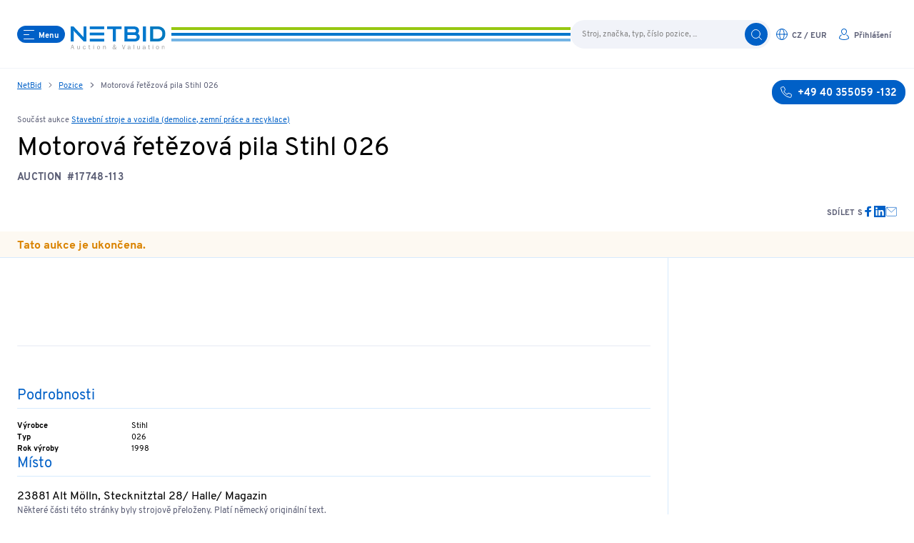

--- FILE ---
content_type: text/html;charset=utf-8
request_url: https://www.netbid.com/cz/pozice/28204622-27718598-stihl-026-motorova-retezova-pila
body_size: 42365
content:
<!DOCTYPE html><html  lang="cs" data-env="prod" data-v="1.67.1" data-v-ab="1.67.0"><head><meta charset="utf-8"><meta name="viewport" content="width=device-width, initial-scale=1, maximum-scale=1"><title>koupit použité Motorová řetězová pila Stihl 026 (Aukce #17748-113) | NetBid Průmyslové aukce</title><link rel="stylesheet" href="/fonts/Overpass.css"><link rel="stylesheet" href="/_nuxt/entry.wO_mmTgx.css" crossorigin><link rel="stylesheet" href="/_nuxt/Position.K28wk_Kw.css" crossorigin><link rel="stylesheet" href="/_nuxt/Text.DoIZr2zW.css" crossorigin><link rel="stylesheet" href="/_nuxt/Gallery.BF8q1OwF.css" crossorigin><link rel="preload" href="/fonts/Overpass-Regular.woff2" as="font" type="font/woff2" crossorigin="anonymous"><link rel="preload" href="/fonts/Overpass-Bold.woff2" as="font" type="font/woff2" crossorigin="anonymous"><link rel="modulepreload" as="script" crossorigin href="/_nuxt/D2NwkowP.js"><link rel="modulepreload" as="script" crossorigin href="/_nuxt/DkzVSW27.js"><link rel="modulepreload" as="script" crossorigin href="/_nuxt/B_ds-uxM.js"><link rel="modulepreload" as="script" crossorigin href="/_nuxt/DDWsR2ZA.js"><link rel="modulepreload" as="script" crossorigin href="/_nuxt/C84Qh5UE.js"><link rel="modulepreload" as="script" crossorigin href="/_nuxt/4jSpvK1e.js"><link rel="modulepreload" as="script" crossorigin href="/_nuxt/BZp2zAh2.js"><link rel="modulepreload" as="script" crossorigin href="/_nuxt/ji24zRou.js"><link rel="modulepreload" as="script" crossorigin href="/_nuxt/Kbphuz0G.js"><link rel="modulepreload" as="script" crossorigin href="/_nuxt/DgeuChJX.js"><link rel="modulepreload" as="script" crossorigin href="/_nuxt/rmpyaqwT.js"><link rel="modulepreload" as="script" crossorigin href="/_nuxt/CuXHz96C.js"><link rel="modulepreload" as="script" crossorigin href="/_nuxt/CPdCTonq.js"><link rel="modulepreload" as="script" crossorigin href="/_nuxt/DTAAa34h.js"><link rel="modulepreload" as="script" crossorigin href="/_nuxt/DVG0WMCv.js"><link rel="modulepreload" as="script" crossorigin href="/_nuxt/CDE8Xs48.js"><link rel="modulepreload" as="script" crossorigin href="/_nuxt/BBQRKpsr.js"><link rel="modulepreload" as="script" crossorigin href="/_nuxt/lsQmuNGu.js"><link rel="modulepreload" as="script" crossorigin href="/_nuxt/CfeTTqY6.js"><link rel="preload" as="fetch" fetchpriority="low" crossorigin="anonymous" href="/_nuxt/builds/meta/9f20a509-914f-4f0e-b5e7-d58ffaac1004.json"><link rel="icon" href="/favicon-96x96.png?v=1" type="image/png" sizes="96x96"><link rel="icon" href="/favicon.svg?v=1" type="image/svg+xml"><link rel="shortcut icon" href="/favicon.ico?v=1"><link rel="apple-touch-icon" href="/apple-touch-icon.png?v=1" sizes="180x180"><link rel="manifest" href="/site.webmanifest?v=1"><meta name="description" content="koupit použité Motorová řetězová pila Stihl 026 (Aukce #17748-113) od null ☎️ +49 40 355059 -132"><meta property="og:title" content="koupit použité Motorová řetězová pila Stihl 026 (Aukce #17748-113) | NetBid Průmyslové aukce"><meta property="og:description" content="koupit použité Motorová řetězová pila Stihl 026 (Aukce #17748-113) od null ☎️ +49 40 355059 -132"><meta property="og:url" content="https://www.netbid.com/cz/pozice/28204622-27718598-stihl-026-motorova-retezova-pila"><meta property="og:type" content="website"><meta property="og:image" content="https://content.netbid.com/media/pages/uploads/0e977c505b-1757951143/nb-sharing_logo-1200x.png"><meta name="twitter:title" content="koupit použité Motorová řetězová pila Stihl 026 (Aukce #17748-113) | NetBid Průmyslové aukce"><meta name="twitter:description" content="koupit použité Motorová řetězová pila Stihl 026 (Aukce #17748-113) od null ☎️ +49 40 355059 -132"><meta name="twitter:url" content="https://www.netbid.com/cz/pozice/28204622-27718598-stihl-026-motorova-retezova-pila"><meta name="twitter:card" content="summary_large_image"><meta name="twitter:image" content="https://content.netbid.com/media/pages/uploads/0e977c505b-1757951143/nb-sharing_logo-1200x.png"><meta name="apple-mobile-web-app-title" content="Netbid"><link rel="canonical" href="https://www.netbid.com/cz/pozice/28204622-27718598-stihl-026-motorova-retezova-pila"><link rel="alternate" hreflang="x-default" href="https://www.netbid.com/en/positions/28204622-27718598-stihl-026-motorized-chain-saw"><link rel="alternate" hreflang="cs" href="https://www.netbid.com/cz/pozice/28204622-27718598-stihl-026-motorova-retezova-pila"><link rel="alternate" hreflang="de" href="https://www.netbid.com/de/positionen/28204622-27718598-stihl-026-motorkettensage"><link rel="alternate" hreflang="en" href="https://www.netbid.com/en/positions/28204622-27718598-stihl-026-motorized-chain-saw"><link rel="alternate" hreflang="es" href="https://www.netbid.com/es/ofertas/28204622-27718598-stihl-026-motosierra"><link rel="alternate" hreflang="fr" href="https://www.netbid.com/fr/positions/28204622-27718598-stihl-026-tronconneuse-a-moteur"><link rel="alternate" hreflang="pl" href="https://www.netbid.com/pl/pozycje/28204622-27718598-stihl-026-pila-lancuchowa-z-napedem-silnikowym"><link rel="alternate" hreflang="pt" href="https://www.netbid.com/pt/posicoes/28204622-27718598-stihl-026-motosserra-motorizada"><link rel="alternate" hreflang="sl" href="https://www.netbid.com/sl/pozicija/28204622-27718598-stihl-026-motorizirana-verizna-zaga"><script type="module" src="/_nuxt/D2NwkowP.js" crossorigin></script></head><body  class="min-h-screen scroll-auto bg-white font-sans text-black antialiased"><div id="__nuxt"><!--[--><!----><header class="fixed z-100 h-16 min-w-[320px] w-full lg:h-24 top-0" data-v-86d06143><nav class="header-transition-margin absolute left-[64%] z-100 h-16 max-w-[640px] w-[64%] flex flex-row items-center justify-start gap-4 lg:left-[50%] md:left-[48%] lg:h-24 lg:w-[50%] md:w-[48%] -translate-x-1/1 md:gap-16" data-v-86d06143><button aria-label="Menu" class="group flex cursor-pointer items-center rounded-2xl transition-colors duration-300 !outline-none bg-primary hover:bg-primary-light hover:text-primary text-white px-2 py-[4px] relative z-100 ml-4 capitalize 2xl:ml-0 md:ml-6" data-ignore-click data-v-86d06143><span class="children-[svg]:h-full children-[svg]:w-full inline-block h-[1em] w-[1em] align-middle h-4 w-4 mr-[6px] lg:mr-[6px]" aria-hidden="true"><svg xmlns="http://www.w3.org/2000/svg" viewBox="0 0 16 16"><g stroke-miterlimit="10" stroke-linejoin="round" fill="none" stroke="currentColor" stroke-linecap="round" class="nc-icon-wrapper"><line x1="1.5" y1="2.5" x2="15.5" y2="2.5"></line> <line x1="1.5" y1="8.5" x2="8.5" y2="8.5" stroke="currentColor"></line> <line x1="1.5" y1="14.5" x2="15.5" y2="14.5"></line> </g></svg>
</span><span class="font-bold mt-1 text-[11px] leading-none mt-[2px]">Menu</span></button><div class="absolute left-[100px] right-0 z-0 hidden h-5 2xl:left-[76px] md:block" data-v-86d06143><svg xmlns="http://www.w3.org/2000/svg" class="hidden h-5 md:block" width="100%" height="4px" data-v-86d06143><rect x="0" y="0" width="100%" height="4" fill="#97c811" data-v-86d06143></rect><rect x="0" y="8" width="100%" height="4" fill="#0077CC" data-v-86d06143></rect><rect x="0" y="16" width="100%" height="4" fill="#73B4E4" data-v-86d06143></rect></svg></div><a href="/cz" class="relative z-100 overflow-hidden pt-2" data-v-86d06143><div class="bg-white md:px-2" data-v-86d06143><img class="mt-[2px] h-[24px] w-auto md:h-[32px]" src="/img/netbid-logo.svg" alt="Logo" height="24" width="102" data-v-86d06143></div></a></nav><div class="header-transition-margin absolute inset-x-0 z-60 mx-auto h-16 max-w-[1280px] w-full flex items-center justify-end gap-4 lg:h-24" data-v-86d06143><svg xmlns="http://www.w3.org/2000/svg" class="hidden h-5 w-[20%] overflow-hidden md:block" width="100%" height="4px" data-v-86d06143><rect x="0" y="0" width="100%" height="4" fill="#97c811" data-v-86d06143></rect><rect x="0" y="8" width="100%" height="4" fill="#0077CC" data-v-86d06143></rect><rect x="0" y="16" width="100%" height="4" fill="#73B4E4" data-v-86d06143></rect></svg><nav class="mr-4 flex flex-row gap-1 lg:right-4 2xl:mr-0 md:mr-6 lg:gap-3" data-v-86d06143><button aria-label="search" class="group flex cursor-pointer items-center rounded-2xl transition-colors duration-300 !outline-none text-grey-blue bg-white hover:bg-primary-light hover:text-primary px-2 py-[4px] !md:px-2 !px-1 md:hidden" data-v-86d06143><span class="children-[svg]:h-full children-[svg]:w-full inline-block h-[1em] w-[1em] align-middle text-primary h-4 w-4" aria-hidden="true"><svg xmlns="http://www.w3.org/2000/svg" viewBox="0 0 16 16"><g stroke-miterlimit="10" stroke-linejoin="round" fill="none" stroke="currentColor" stroke-linecap="round" class="nc-icon-wrapper"><circle cx="7.5" cy="7.5" r="6"></circle> <line x1="15.5" y1="15.5" x2="11.742" y2="11.742"></line> </g></svg>
</span><span class="font-bold hidden lg:block mt-1 text-[11px] leading-none mt-[2px]"></span></button><div class="relative hidden items-center -my-2 md:flex" data-v-86d06143><input type="text" maxlength="100" placeholder="Stroj, značka, typ, číslo pozice, ..." class="copy-small h-10 w-[280px] border-primary-light rounded-full bg-grey-light py-1 pl-4 pr-12 -my-1 placeholder:text-grey" data-v-86d06143><button aria-label="search" class="group flex cursor-pointer items-center rounded-2xl transition-colors duration-300 !outline-none bg-primary hover:bg-primary-light hover:text-primary text-white px-2 py-[4px] absolute inset-y-1 right-1" data-v-86d06143><span class="children-[svg]:h-full children-[svg]:w-full inline-block h-[1em] w-[1em] align-middle h-4 w-4" aria-hidden="true"><svg xmlns="http://www.w3.org/2000/svg" viewBox="0 0 16 16"><g stroke-miterlimit="10" stroke-linejoin="round" fill="none" stroke="currentColor" stroke-linecap="round" class="nc-icon-wrapper"><circle cx="7.5" cy="7.5" r="6"></circle> <line x1="15.5" y1="15.5" x2="11.742" y2="11.742"></line> </g></svg>
</span><span class="font-bold hidden lg:block mt-1 text-[11px] leading-none mt-[2px]"></span></button></div><button aria-label="language-selection" class="group flex cursor-pointer items-center rounded-2xl transition-colors duration-300 !outline-none text-grey-blue bg-white hover:bg-primary-light hover:text-primary px-2 py-[4px] !md:px-2 !px-1 uppercase" data-v-86d06143><span class="children-[svg]:h-full children-[svg]:w-full inline-block h-[1em] w-[1em] align-middle text-primary h-4 w-4  lg:mr-[6px]" aria-hidden="true"><svg xmlns="http://www.w3.org/2000/svg" viewBox="0 0 16 16"><g stroke-linecap="round" fill="none" stroke="currentColor" stroke-linejoin="round" class="nc-icon-wrapper"><ellipse cx="8" cy="8" rx="3.214" ry="7.5" stroke="currentColor"></ellipse><line x1="0.5" y1="8" x2="15.5" y2="8" stroke="currentColor"></line><circle cx="8" cy="8" r="7.5"></circle></g></svg>
</span><span class="font-bold hidden lg:block mt-1 text-[11px] leading-none mt-[2px]">cz / Eur</span></button><button aria-label="login" class="group flex cursor-pointer items-center rounded-2xl transition-colors duration-300 !outline-none text-grey-blue bg-white hover:bg-primary-light hover:text-primary px-2 py-[4px] !md:px-2 !px-1" data-v-86d06143><span class="children-[svg]:h-full children-[svg]:w-full inline-block h-[1em] w-[1em] align-middle text-primary h-4 w-4  lg:mr-[6px]" aria-hidden="true"><svg width="16" height="16" viewBox="0 0 16 16" fill="none" xmlns="http://www.w3.org/2000/svg">
<path fill-rule="evenodd" clip-rule="evenodd" d="M11.2311 8.78189C11.3515 8.53341 11.6506 8.42961 11.8991 8.55007C12.8287 9.00067 13.6125 9.70397 14.161 10.5794C14.7094 11.4548 15.0002 12.467 15 13.5001C15 13.6326 14.9473 13.7598 14.8536 13.8535L14.5 13.5C14.8536 13.8535 14.8534 13.8537 14.8531 13.854L14.8527 13.8544L14.8516 13.8555L14.8489 13.8581L14.8413 13.8655C14.8352 13.8714 14.8271 13.8791 14.817 13.8885C14.7967 13.9074 14.7683 13.9331 14.7316 13.9647C14.6583 14.0279 14.5518 14.1146 14.4113 14.2169C14.1301 14.4213 13.7125 14.6879 13.1504 14.9524C12.0243 15.4823 10.3268 16 8 16C5.67316 16 3.97571 15.4823 2.8496 14.9524C2.28752 14.6879 1.86987 14.4213 1.58873 14.2169C1.44817 14.1146 1.34172 14.0279 1.26837 13.9647C1.23169 13.9331 1.20328 13.9074 1.18301 13.8885C1.17287 13.8791 1.16477 13.8714 1.15868 13.8655L1.15106 13.8581L1.14838 13.8555L1.14732 13.8544L1.14686 13.854C1.14665 13.8537 1.14645 13.8535 1.5 13.5L1.14645 13.8535C1.05271 13.7598 1.00003 13.6327 1 13.5001C0.999745 12.4672 1.29036 11.4551 1.83857 10.5797C2.38678 9.70424 3.17043 9.00088 4.0998 8.55012C4.34826 8.42961 4.64737 8.53333 4.76788 8.78179C4.88839 9.03025 4.78466 9.32936 4.5362 9.44987C3.77581 9.81867 3.13464 10.3942 2.6861 11.1104C2.27703 11.7636 2.04327 12.5099 2.00545 13.2772C2.05189 13.3146 2.10897 13.3587 2.1769 13.4081C2.41138 13.5787 2.77498 13.8121 3.2754 14.0476C4.27429 14.5177 5.82684 15 8 15C10.1732 15 11.7257 14.5177 12.7246 14.0476C13.225 13.8121 13.5886 13.5787 13.8231 13.4081C13.891 13.3587 13.9481 13.3146 13.9945 13.2773C13.9566 12.5098 13.7227 11.7635 13.3135 11.1103C12.8648 10.394 12.2235 9.8186 11.4629 9.44992C11.2144 9.32946 11.1106 9.03038 11.2311 8.78189Z" fill="currentColor"/>
<path fill-rule="evenodd" clip-rule="evenodd" d="M8 1C7.20435 1 6.44129 1.31607 5.87868 1.87868C5.31607 2.44129 5 3.20435 5 4C5 4.84729 5.34984 5.87232 5.93147 6.68353C6.51867 7.5025 7.26205 8 8 8C8.73795 8 9.48133 7.5025 10.0685 6.68353C10.6502 5.87232 11 4.84729 11 4C11 3.20435 10.6839 2.44129 10.1213 1.87868C9.55871 1.31607 8.79565 1 8 1ZM5.17157 1.17157C5.92172 0.421427 6.93913 0 8 0C9.06087 0 10.0783 0.421427 10.8284 1.17157C11.5786 1.92172 12 2.93913 12 4C12 5.08571 11.5663 6.31068 10.8812 7.26622C10.2017 8.214 9.19505 9 8 9C6.80495 9 5.79833 8.214 5.11878 7.26622C4.43366 6.31068 4 5.08571 4 4C4 2.93913 4.42143 1.92172 5.17157 1.17157Z" fill="currentColor"/>
</svg>
</span><span class="font-bold hidden lg:block mt-1 text-[11px] leading-none mt-[2px]">Přihlášení</span></button></nav></div><div class="top-0 header-transition-all fixed top-0 z-40 h-16 w-full border-b-1 border-grey-light bg-white lg:h-24" data-v-86d06143></div><!----><div class="max-width-center relative" data-v-86d06143><!----><!----><!----></div></header><main class="flex-1 overflow-hidden mt-16 lg:mt-24"><div class="max-width-center relative hidden flex-row justify-between md:flex"><nav class="copy-small relative hidden truncate px-6 pb-2 pt-4 text-grey-medium md:block 2xl:px-0"><!--[--><span><a href="/cz" class="text-primary underline hover:no-underline">NetBid</a><span class="children-[svg]:h-full children-[svg]:w-full mx-2 inline-block h-[0.75em] w-[0.75em] text-grey-blue" aria-hidden="true"><svg width="6" height="8" viewBox="0 0 6 8" fill="none" xmlns="http://www.w3.org/2000/svg">
<path d="M1.99999 1L5 3.99999L1.99999 7" stroke="currentColor" stroke-linecap="round" stroke-linejoin="round"/>
</svg>
</span></span><span><a href="/cz/pozice" class="text-primary underline hover:no-underline">Pozice</a><span class="children-[svg]:h-full children-[svg]:w-full mx-2 inline-block h-[0.75em] w-[0.75em] text-grey-blue" aria-hidden="true"><svg width="6" height="8" viewBox="0 0 6 8" fill="none" xmlns="http://www.w3.org/2000/svg">
<path d="M1.99999 1L5 3.99999L1.99999 7" stroke="currentColor" stroke-linecap="round" stroke-linejoin="round"/>
</svg>
</span></span><span><!----><span>Motorová řetězová pila Stihl 026</span></span><!--]--></nav><div class="w-48 shrink-0"><a href="tel:+4940355059132" aria-label="+49 40 355059 -132" class="group flex cursor-pointer items-center rounded-2xl transition-colors duration-300 !outline-none bg-primary hover:bg-primary-light hover:text-primary text-white px-3 py-2 absolute right-3 top-4 z-1 2xl:-right-3"><span class="children-[svg]:h-full children-[svg]:w-full inline-block h-[1em] w-[1em] align-middle h-4 w-4 mr-2 lg:mr-2" aria-hidden="true"><svg xmlns="http://www.w3.org/2000/svg" viewBox="0 0 16 16"><g stroke-linecap="round" fill="none" stroke="currentColor" stroke-linejoin="round" class="nc-icon-wrapper"><path d="M10.514,9.764,9.292,11.292A12.89,12.89,0,0,1,4.708,6.708L6.236,5.486a1.038,1.038,0,0,0,.3-1.232L5.143,1.117A1.038,1.038,0,0,0,3.933.534l-2.652.687A1.046,1.046,0,0,0,.51,2.375,15.407,15.407,0,0,0,13.625,15.49a1.044,1.044,0,0,0,1.153-.771l.688-2.651a1.038,1.038,0,0,0-.583-1.21L11.746,9.465A1.04,1.04,0,0,0,10.514,9.764Z"></path></g></svg>
</span><span class="font-bold mt-1 text-[14px] leading-none">+49 40 355059 -132</span></a></div></div><!----><div class="blocks" id="main"><!--[--><!--[--><!----><section class="position-details"><div class="max-width-center position-header min-w-[320px] px-4 pb-4 pt-6 2xl:px-0 md:px-6"><p class="copy-small mb-1 text-grey-blue md:mb-2">Součást aukce <a href="/cz/aukce/28077049-27718598-stavebni-stroje-a-vozidla-demolice-zemni-prace-a-recyklace" class="text-primary underline hover:no-underline">Stavební stroje a vozidla (demolice, zemní práce a recyklace)</a></p><h1><span class="mb-1 block h1 md:mr-[100px]">Motorová řetězová pila Stihl 026</span><span class="mb-2 mr-2 h4 text-grey-medium">AUCTION</span><span class="mb-2 h4 text-grey-medium">#17748-113</span></h1><div class="md:justify-end mt-6 flex flex-col items-center gap-4 md:flex-row"><!----><div class="flex flex-row items-center justify-center gap-4 md:justify-start"><p class="mt-1 h6 text-grey-blue">Sdílet s</p><ul class="flex gap-4"><li><a href="https://www.facebook.com/sharer/sharer.php?u=https://www.netbid.com/cz/pozice/28204622-27718598-stihl-026-motorova-retezova-pila" target="_blank" rel="noopener noreferrer" aria-label="link"><span class="children-[svg]:h-full children-[svg]:w-full inline-block h-[1em] w-[1em] align-middle text-primary h-4 w-4" aria-hidden="true"><svg xmlns="http://www.w3.org/2000/svg" viewBox="0 0 24 24"><g fill="currentColor" class="nc-icon-wrapper"><path fill="currentColor" d="M9.03153,23L9,13H5V9h4V6.5C9,2.7886,11.29832,1,14.60914,1c1.58592,0,2.94893,0.11807,3.34615,0.17085 v3.87863l-2.29623,0.00104c-1.80061,0-2.14925,0.85562-2.14925,2.11119V9H18.75l-2,4h-3.24019v10H9.03153z"></path></g></svg>
</span></a></li><li><a href="https://www.linkedin.com/sharing/share-offsite/?url=https://www.netbid.com/cz/pozice/28204622-27718598-stihl-026-motorova-retezova-pila" target="_blank" rel="noopener noreferrer" aria-label="link"><span class="children-[svg]:h-full children-[svg]:w-full inline-block h-[1em] w-[1em] align-middle text-primary h-4 w-4" aria-hidden="true"><svg xmlns="http://www.w3.org/2000/svg" viewBox="0 0 24 24"><g fill="currentColor" class="nc-icon-wrapper"><path fill="currentColor" d="M23,0H1C0.4,0,0,0.4,0,1v22c0,0.6,0.4,1,1,1h22c0.6,0,1-0.4,1-1V1C24,0.4,23.6,0,23,0z M7.1,20.5H3.6V9h3.6 V20.5z M5.3,7.4c-1.1,0-2.1-0.9-2.1-2.1c0-1.1,0.9-2.1,2.1-2.1c1.1,0,2.1,0.9,2.1,2.1C7.4,6.5,6.5,7.4,5.3,7.4z M20.5,20.5h-3.6 v-5.6c0-1.3,0-3-1.8-3c-1.9,0-2.1,1.4-2.1,2.9v5.7H9.4V9h3.4v1.6h0c0.5-0.9,1.6-1.8,3.4-1.8c3.6,0,4.3,2.4,4.3,5.5V20.5z"></path></g></svg>
</span></a></li><li><a href="mailto:?subject=netbid.com%20-%20Doporu%C4%8Den%C3%AD%20stroje&amp;body=Ahoj%2C%20na%20netbid.com%20jsem%20vid%C4%9Bl%20stroj%2C%20kter%C3%BD%20by%20t%C4%9B%20mohl%20zaj%C3%ADmat.%20%0A%20https%3A%2F%2Fwww.netbid.com%2Fcz%2Fpozice%2F28204622-27718598-stihl-026-motorova-retezova-pila" aria-label="mailto"><span class="children-[svg]:h-full children-[svg]:w-full inline-block h-[1em] w-[1em] align-middle text-primary h-4 w-4" aria-hidden="true"><svg xmlns="http://www.w3.org/2000/svg" viewBox="0 0 24 24"><g stroke-linecap="square" transform="translate(0.5 0.5)" fill="none" stroke="currentColor" stroke-linejoin="miter" class="nc-icon-wrapper" stroke-miterlimit="10"><polyline data-cap="butt" points="1.614 3.558 12 13 22.385 3.559" stroke-linecap="butt" stroke="currentColor"></polyline> <rect x="1" y="3" width="22" height="18" rx="2" ry="2"></rect></g></svg>
</span></a></li><li><span></span></li></ul></div></div></div><!----><div class="bg-orangebackdrop"><div class="max-width-center copy-bold min-w-[320px] px-4 pb-1 pt-2 text-orange 2xl:px-0 md:px-6">Tato aukce je ukončena.</div></div><div class="w-full border-t-1 border-primary-light"></div><div class="max-width-center px-4 pb-10 2xl:px-0 md:px-6"><div class="flex flex-col md:flex-row md:gap-6"><div class="flex-1 pt-6 md:border-r-1 md:border-primary-light md:pr-6"><div class="gallery mb-4 overflow-hidden print:hidden" data-v-0d88e6dc><div class="relative aspect-square md:aspect-[3/2]" data-v-0d88e6dc><div class="swiper absolute left-0 top-0 h-full w-full" data-v-0d88e6dc><!--[--><!--]--><div class="swiper-wrapper"><!--[--><!--]--><!--[--><div class="swiper-slide" data-v-0d88e6dc><!--[--><figure class="relative bg-grey-light block overflow-hidden md:hidden" style="aspect-ratio:1/1;" data-v-0d88e6dc><img class="absolute w-full left-0 top-0 h-full overflow-hidden object-contain transition duration-800 ease-in-out" src="https://files.netbid.com/images/17748/V17748-113_1_slide.jpg?width=768&amp;height=768&amp;format=webp&amp;rmode=Pad&amp;rcolor=f1f3f9" alt="Stavební stroje a vozidla (demolice, zemní práce a recyklace)-1" loading="lazy"></figure><figure class="relative bg-grey-light hidden overflow-hidden md:block" style="aspect-ratio:3/2;" data-v-0d88e6dc><img class="absolute w-full left-0 top-0 h-full overflow-hidden object-contain transition duration-800 ease-in-out" src="https://files.netbid.com/images/17748/V17748-113_1_slide.jpg?width=1280&amp;height=854&amp;format=webp&amp;rmode=Pad&amp;rcolor=f1f3f9" alt="Stavební stroje a vozidla (demolice, zemní práce a recyklace)-1" loading="eager"></figure><!--]--><!----></div><div class="swiper-slide" data-v-0d88e6dc><!--[--><figure class="relative bg-grey-light block overflow-hidden md:hidden" style="aspect-ratio:1/1;" data-v-0d88e6dc><img class="absolute w-full left-0 top-0 h-full overflow-hidden object-contain transition duration-800 ease-in-out" src="https://files.netbid.com/images/17748/V17748-113_2_slide.jpg?width=768&amp;height=768&amp;format=webp&amp;rmode=Pad&amp;rcolor=f1f3f9" alt="Stavební stroje a vozidla (demolice, zemní práce a recyklace)-2" loading="lazy"></figure><figure class="relative bg-grey-light hidden overflow-hidden md:block" style="aspect-ratio:3/2;" data-v-0d88e6dc><img class="absolute w-full left-0 top-0 h-full overflow-hidden object-contain transition duration-800 ease-in-out" src="https://files.netbid.com/images/17748/V17748-113_2_slide.jpg?width=1280&amp;height=854&amp;format=webp&amp;rmode=Pad&amp;rcolor=f1f3f9" alt="Stavební stroje a vozidla (demolice, zemní práce a recyklace)-2" loading="lazy"></figure><!--]--><!----></div><!--]--><!--[--><!--]--></div><!--[--><div class="swiper-button-prev"></div><div class="swiper-button-next"></div><!--]--><!----><!----><!--[--><!--]--></div></div><div class="thumbs relative mt-2 h-[100px] w-full select-none overflow-hidden" data-v-0d88e6dc><div class="swiper absolute left-0 top-0 w-full" data-v-0d88e6dc><!--[--><!--]--><div class="swiper-wrapper"><!--[--><!--]--><!--[--><div class="swiper-slide w-auto" data-v-0d88e6dc><!--[--><figure class="relative bg-grey-light aspect-square h-[90px] cursor-pointer overflow-hidden opacity-70 transition-opacity hover:opacity-100" style="aspect-ratio:1/1;" data-v-0d88e6dc><img class="absolute w-full left-0 top-0 h-full overflow-hidden object-contain transition duration-800 ease-in-out" src="https://files.netbid.com/images/17748/V17748-113_1_slide.jpg?width=90&amp;height=90&amp;format=webp" alt="thumbnail-Stavební stroje a vozidla (demolice, zemní práce a recyklace)-1" loading="lazy"></figure><!--]--><!----></div><div class="swiper-slide w-auto" data-v-0d88e6dc><!--[--><figure class="relative bg-grey-light aspect-square h-[90px] cursor-pointer overflow-hidden opacity-70 transition-opacity hover:opacity-100" style="aspect-ratio:1/1;" data-v-0d88e6dc><img class="absolute w-full left-0 top-0 h-full overflow-hidden object-contain transition duration-800 ease-in-out" src="https://files.netbid.com/images/17748/V17748-113_2_slide.jpg?width=90&amp;height=90&amp;format=webp" alt="thumbnail-Stavební stroje a vozidla (demolice, zemní práce a recyklace)-2" loading="lazy"></figure><!--]--><!----></div><!--]--><!--[--><!--]--></div><!----><div class="swiper-scrollbar"></div><!----><!--[--><!--]--></div></div></div><span></span><div class="position-details"><div class="flex flex-col gap-10 pb-10 pt-6 md:gap-12 lg:pb-12 lg:pt-8"><!----><div><h2 class="h3 text-primary">Podrobnosti</h2><div class="mb-4 mt-1 h-[1px] w-full bg-primary-light"></div><div class="flex flex-col gap-4"><div class="flex flex-col gap-1 md:flex-row md:gap-0"><p class="copy-small-bold w-40">Výrobce</p><p class="copy-small">Stihl</p></div><div class="flex flex-col gap-1 md:flex-row md:gap-0"><p class="copy-small-bold w-40">Typ</p><p class="copy-small">026</p></div><div class="flex flex-col gap-1 md:flex-row md:gap-0"><p class="copy-small-bold w-40">Rok výroby</p><p class="copy-small">1998</p></div></div></div><!----><div><h2 class="h3 text-primary">Místo</h2><div class="mb-4 mt-1 h-[1px] w-full bg-primary-light"></div><ul class="mt-2 flex flex-col gap-2"><!--[--><li><div class="copy">23881 Alt Mölln, Stecknitztal 28/ Halle/ Magazin</div></li><!--]--></ul></div><!----><!----><!----><p class="text-xs text-grey-blue">Některé části této stránky byly strojově přeloženy. Platí německý originální text.</p></div></div></div><div class="shrink-0 pt-6 md:w-80 md:flex md:flex-col"><span></span></div></div></div><!----></section><!----><!--]--><section class="statement bg-white"><div class="max-width-center max-w-4xl px-6 py-24 lg:mx-auto xl:px-0"><h3 class="text-grey-blue mb-2 h6">Vaše individuální poradenství</h3><div class="kirby-text h1" data-v-ba075ada><p>Naši odborníci vám rádi poradí. Zavolejte na <a href="tel:+4940355059132">+49 40 355059 -132</a> nebo napište na <a href="mailto:service@netbid.com">service@netbid.com</a>.</p></div></div></section><section class="industriesgrid bg-grey-light"><div class="max-width-center flex flex-col gap-6 px-4 py-6 2xl:px-0 md:px-6"><h2 id="deutschland" class="mt-4 h2 text-center text-primary-dark">Zajímavé, aktuální a užitečné informace z magazínu NetBid</h2><ul class="grid gap-2 lg:grid-cols-3 md:grid-cols-2 md:gap-4"><!--[--><li class="rounded-md bg-white p-4 shadow-sm"><a href="/cz/casopis/soukromy-prodej-u-gmw-pramab-gmbh-stroje-pro-tezke-obrabeni-v-nabidkovem-rizeni" class=""><figure class="relative bg-grey-light rounded mb-4" style="aspect-ratio:2/1;"><img class="absolute w-full rounded left-0 top-0 h-full overflow-hidden object-contain transition duration-800 ease-in-out" src="https://content.netbid.com/media/pages/uploads/0fc62a8829-1765889118/netbid-blog-gmw_meta-448x224-crop-q80.jpg" alt="Prodej v insolvenci: GMW Prämab GmbH zajišťuje strojní zařízení" loading="lazy"></figure><p class="copy _bg-green text-primary">Prodej v insolvenci: GMW Prämab GmbH zajišťuje strojní zařízení</p></a></li><li class="rounded-md bg-white p-4 shadow-sm"><a href="/cz/casopis/ritchie-bros-a-netbid-spojuji-sily-pro-insolvencni-prodej-v-evrope" class=""><figure class="relative bg-grey-light rounded mb-4" style="aspect-ratio:2/1;"><img class="absolute w-full rounded left-0 top-0 h-full overflow-hidden object-contain transition duration-800 ease-in-out" src="https://content.netbid.com/media/pages/uploads/4ff3911f50-1765889118/rbxnetbid-blog-meta-448x224-crop-q80.jpg" alt="Ritchie Bros. a NetBid spojují síly pro insolvenční prodej v Evropě" loading="lazy"></figure><p class="copy _bg-green text-primary">Ritchie Bros. a NetBid spojují síly pro insolvenční prodej v Evropě</p></a></li><li class="rounded-md bg-white p-4 shadow-sm"><a href="/cz/casopis/novy-tym-netbid-ve-svycarsku-silny-signal-pro-trh-s-pouzitymi-stroji" class=""><figure class="relative bg-grey-light rounded mb-4" style="aspect-ratio:2/1;"><img class="absolute w-full rounded left-0 top-0 h-full overflow-hidden object-contain transition duration-800 ease-in-out" src="https://content.netbid.com/media/pages/uploads/caf8c93ff0-1765889118/netbid-ch_2-meta-448x224-crop-q80.jpg" alt="NetBid Schweiz GmbH - Nový tým posiluje trh s použitými stroji" loading="lazy"></figure><p class="copy _bg-green text-primary">NetBid Schweiz GmbH - Nový tým posiluje trh s použitými stroji</p></a></li><!--]--></ul><div class="flex flex-row justify-center"><a href="/cz/casopis" class="copy text-primary underline hover:no-underline">Objevte další články</a></div></div></section><!--]--></div></main><footer class="gradient-primary text-center text-white print:hidden" data-v-1f7ef67a><div class="max-width-center p-[48px_16px_128px] md:p-[48px_24px_128px]" data-v-1f7ef67a><nav class="flex flex-col items-center justify-center gap-4 md:flex-row md:gap-8" data-v-1f7ef67a><a href="tel:+4940355059132" aria-label="phone" class="group flex cursor-pointer items-center rounded-2xl transition-colors duration-300 !outline-none text-grey-blue bg-white hover:bg-primary-light hover:text-primary px-3 py-2" data-v-1f7ef67a><span class="children-[svg]:h-full children-[svg]:w-full inline-block h-[1em] w-[1em] align-middle text-primary h-4 w-4 mr-2 lg:mr-2" aria-hidden="true"><svg xmlns="http://www.w3.org/2000/svg" viewBox="0 0 16 16"><g stroke-linecap="round" fill="none" stroke="currentColor" stroke-linejoin="round" class="nc-icon-wrapper"><path d="M10.514,9.764,9.292,11.292A12.89,12.89,0,0,1,4.708,6.708L6.236,5.486a1.038,1.038,0,0,0,.3-1.232L5.143,1.117A1.038,1.038,0,0,0,3.933.534l-2.652.687A1.046,1.046,0,0,0,.51,2.375,15.407,15.407,0,0,0,13.625,15.49a1.044,1.044,0,0,0,1.153-.771l.688-2.651a1.038,1.038,0,0,0-.583-1.21L11.746,9.465A1.04,1.04,0,0,0,10.514,9.764Z"></path></g></svg>
</span><span class="font-bold mt-1 text-[14px] leading-none">+49 40 355059 -132</span></a><a href="mailto:service@netbid.com" aria-label="mail" class="group flex cursor-pointer items-center rounded-2xl transition-colors duration-300 !outline-none text-grey-blue bg-white hover:bg-primary-light hover:text-primary px-3 py-2" data-v-1f7ef67a><span class="children-[svg]:h-full children-[svg]:w-full inline-block h-[1em] w-[1em] align-middle text-primary h-4 w-4 mr-2 lg:mr-2" aria-hidden="true"><svg xmlns="http://www.w3.org/2000/svg" viewBox="0 0 24 24"><g stroke-linecap="square" transform="translate(0.5 0.5)" fill="none" stroke="currentColor" stroke-linejoin="miter" class="nc-icon-wrapper" stroke-miterlimit="10"><polyline data-cap="butt" points="1.614 3.558 12 13 22.385 3.559" stroke-linecap="butt" stroke="currentColor"></polyline> <rect x="1" y="3" width="22" height="18" rx="2" ry="2"></rect></g></svg>
</span><span class="font-bold mt-1 text-[14px] leading-none">service@netbid.com</span></a></nav><a href="/cz" class="my-14 inline-block" data-v-1f7ef67a><img src="/img/netbid-logo-footer.svg" alt="Logo" class="h-auto w-[170px]" width="150" height="39" data-v-1f7ef67a></a><nav class="mb-6" data-v-1f7ef67a><ul class="flex flex-wrap justify-center gap-x-[16px] gap-y-[10px]" data-v-1f7ef67a><!--[--><li data-v-1f7ef67a><a href="/cz/casopis" class="text-link-big text-white hover:text-white" data-v-1f7ef67a>Časopis</a></li><li data-v-1f7ef67a><a href="/cz/archiv" class="text-link-big text-white hover:text-white" data-v-1f7ef67a>Archiv</a></li><li data-v-1f7ef67a><a href="/cz/impresum" class="text-link-big text-white hover:text-white" data-v-1f7ef67a>Impresum</a></li><li data-v-1f7ef67a><a href="/cz/ochrana-udaju" class="text-link-big text-white hover:text-white" data-v-1f7ef67a>Ochrana údajů</a></li><li data-v-1f7ef67a><a href="/cz/vop" class="text-link-big text-white hover:text-white" data-v-1f7ef67a>VOP</a></li><li data-v-1f7ef67a><a href="/cz/napoveda" class="text-link-big text-white hover:text-white" data-v-1f7ef67a>Nápověda</a></li><!--]--></ul></nav><nav class="text-center" data-v-1f7ef67a><p class="mb-2 h6 text-white" data-v-1f7ef67a>Navštivte naše sociální kanály</p><ul class="mb-6 flex flex-row justify-center gap-4" data-v-1f7ef67a><!--[--><li data-v-1f7ef67a><a class="hover:opacity-85" href="https://www.youtube.com/@NetBidAG" target="_blank" rel="noopener noreferrer" aria-label="youtube-Link" data-v-1f7ef67a><span class="children-[svg]:h-full children-[svg]:w-full inline-block h-[1em] w-[1em] align-middle h-6 w-6 text-primary" aria-hidden="true" data-v-1f7ef67a><svg width="24" height="24" viewBox="0 0 24 24" fill="none" xmlns="http://www.w3.org/2000/svg">
<g clip-path="url(#clip0_6079_106492)">
<path d="M23.8 7.2001C23.8 7.2001 23.6 5.5001 22.8 4.8001C21.9 3.8001 20.9 3.8001 20.4 3.8001C17 3.6001 12 3.6001 12 3.6001C12 3.6001 7 3.6001 3.6 3.8001C3.1 3.9001 2.1 3.9001 1.2 4.8001C0.5 5.5001 0.2 7.2001 0.2 7.2001C0.2 7.2001 0 9.1001 0 11.1001V12.9001C0 14.8001 0.2 16.8001 0.2 16.8001C0.2 16.8001 0.4 18.5001 1.2 19.2001C2.1 20.2001 3.3 20.1001 3.8 20.2001C5.7 20.4001 12 20.4001 12 20.4001C12 20.4001 17 20.4001 20.4 20.1001C20.9 20.0001 21.9 20.0001 22.8 19.1001C23.5 18.4001 23.8 16.7001 23.8 16.7001C23.8 16.7001 24 14.8001 24 12.8001V11.0001C24 9.1001 23.8 7.2001 23.8 7.2001ZM9.5 15.1001V8.4001L16 11.8001L9.5 15.1001Z" fill="white"/>
</g>
<defs>
<clipPath id="clip0_6079_106492">
<rect width="24" height="24" fill="white"/>
</clipPath>
</defs>
</svg>
</span></a></li><li data-v-1f7ef67a><a class="hover:opacity-85" href="https://www.linkedin.com/company/netbid-industrie-auktionen" target="_blank" rel="noopener noreferrer" aria-label="linkedin-Link" data-v-1f7ef67a><span class="children-[svg]:h-full children-[svg]:w-full inline-block h-[1em] w-[1em] align-middle h-6 w-6 text-primary" aria-hidden="true" data-v-1f7ef67a><svg width="24" height="24" viewBox="0 0 24 24" fill="none" xmlns="http://www.w3.org/2000/svg">
<path d="M22.95 0H1.05C0.45 0 0 0.45 0 1.05V23.1C0 23.55 0.45 24 1.05 24H23.1C23.7 24 24.15 23.55 24.15 22.95V1.05C24 0.45 23.55 0 22.95 0ZM7.05 20.4H3.6V9H7.2V20.4H7.05ZM5.4 7.5C4.2 7.5 3.3 6.45 3.3 5.4C3.3 4.2 4.2 3.3 5.4 3.3C6.6 3.3 7.5 4.2 7.5 5.4C7.35 6.45 6.45 7.5 5.4 7.5ZM20.4 20.4H16.8V14.85C16.8 13.5 16.8 11.85 15 11.85C13.2 11.85 12.9 13.35 12.9 14.85V20.55H9.3V9H12.75V10.5C13.2 9.6 14.4 8.7 16.05 8.7C19.65 8.7 20.25 11.1 20.25 14.1V20.4H20.4Z" fill="white"/>
</svg>
</span></a></li><!--]--></ul></nav><div class="footnote mx-auto max-w-4xl" data-v-1f7ef67a><p>NetBid Industrie-Auktionen AG je součástí <a href="https://www.angermann.de" rel="noreferrer" target="_blank">Angermann Group</a></p></div></div></footer><!--[--><!----><!--[--><!--]--><!--]--><div class="relative z-[100]" data-v-88a680dd><!--[--><!--]--></div><!--]--></div><div id="teleports"></div><script type="application/ld+json" data-nuxt-schema-org="true" data-hid="schema-org-graph">{"@context":"https://schema.org","@graph":[{"@id":"https://www.netbid.com/#website","@type":"WebSite","inLanguage":"cs","name":"NetBid","url":"https://www.netbid.com","potentialAction":[{"@type":"SearchAction","target":{"@type":"EntryPoint","urlTemplate":"https://www.netbid.com/cz/vysledky-vyhledavani/?search={search_term_string}"},"query-input":"required name=search_term_string"}],"publisher":{"@id":"https://www.netbid.com/#identity"},"workTranslation":[{"@id":"https://www.netbid.com/#website"},{"@id":"https://www.netbid.com/#website"},{"@id":"https://www.netbid.com/#website"},{"@id":"https://www.netbid.com/#website"},{"@id":"https://www.netbid.com/#website"},{"@id":"https://www.netbid.com/#website"},{"@id":"https://www.netbid.com/#website"}]},{"@id":"https://www.netbid.com/cz/pozice/28204622-27718598-stihl-026-motorova-retezova-pila#webpage","@type":"WebPage","description":"koupit použité Motorová řetězová pila Stihl 026 (Aukce #17748-113) od null ☎️ +49 40 355059 -132","name":"koupit použité Motorová řetězová pila Stihl 026 (Aukce #17748-113) | NetBid Průmyslové aukce","url":"https://www.netbid.com/cz/pozice/28204622-27718598-stihl-026-motorova-retezova-pila","about":{"@id":"https://www.netbid.com/#identity"},"breadcrumb":{"@id":"https://www.netbid.com/cz/pozice/28204622-27718598-stihl-026-motorova-retezova-pila#breadcrumb"},"isPartOf":{"@id":"https://www.netbid.com/#website"},"potentialAction":[{"@type":"ReadAction","target":["https://www.netbid.com/cz/pozice/28204622-27718598-stihl-026-motorova-retezova-pila"]}],"primaryImageOfPage":{"@id":"https://www.netbid.com/#logo"}},{"@id":"https://www.netbid.com/#identity","@type":"Organization","alternateName":"NetBid","email":"service@netbid.com","name":"NetBid Industrie-Auktionen AG","telephone":"+49 40 355059 -132","url":"https://www.netbid.com","address":{"@type":"PostalAddress","streetAddress":"ABC-Str. 35","addressLocality":"Hamburk","postalCode":"20354","addressCountry":"DE"},"contactPoint":{"@type":"ContactPoint","telephone":"+49 40 355059 -132","contactType":"Customer Service"},"image":{"@id":"https://www.netbid.com/#/schema/image/ec325e"},"sameAs":["https://www.youtube.com/@NetBidAG","https://www.linkedin.com/company/netbid-industrie-auktionen"]},{"@id":"https://www.netbid.com/cz/pozice/28204622-27718598-stihl-026-motorova-retezova-pila#product","@type":"Product","description":"Insolvenční dražby průmyslových dražeb - Online insolvenční dražby a průmyslové dražby použitých strojů - NetBid průmyslové aukce - Více než 5000 aukcí - 18000 posudků - Od roku 1999","model":"026","name":"Motorová řetězová pila Stihl 026","productionDate":"1998-01-01","sku":"17748-113","url":"https://www.netbid.com/cz/pozice/28204622-27718598-stihl-026-motorova-retezova-pila","brand":{"@id":"https://www.netbid.com/#identity"},"image":[{"@type":"ImageObject","url":"https://files.netbid.com/images/17748/V17748-113_1_slide.jpg"},{"@type":"ImageObject","url":"https://files.netbid.com/images/17748/V17748-113_2_slide.jpg"}],"mainEntityOfPage":{"@id":"https://www.netbid.com/cz/pozice/28204622-27718598-stihl-026-motorova-retezova-pila#webpage"},"manufacturer":{"@type":"Organization","name":"Stihl"},"offers":{"@type":"Offer","availability":"https://schema.org/SoldOut","validFrom":"2024-06-10T10:06:17Z","validThrough":"2024-06-25T08:41:00Z","priceCurrency":"EUR","price":"0.00","priceSpecification":{"@type":"PriceSpecification","priceCurrency":"EUR","price":"0.00","description":"Cena na vyžádání"},"url":"https://www.netbid.com/cz/pozice/cz/pozice/28204622-27718598-stihl-026-motorova-retezova-pila","itemCondition":"https://schema.org/UsedCondition","priceValidUntil":"2027-12-30T00:00:00.000Z"}},{"@context":"https://schema.org","@id":"https://www.netbid.com/cz/pozice/28204622-27718598-stihl-026-motorova-retezova-pila#breadcrumb","@type":"BreadcrumbList","name":"BreadcrumbList","itemListElement":[{"@type":"ListItem","position":1,"item":{"@id":"https://www.netbid.com/cz","name":"NetBid"}},{"@type":"ListItem","position":2,"item":{"@id":"https://www.netbid.com/cz/pozice","name":"Pozice"}},{"@type":"ListItem","position":3,"item":{"@id":"https://www.netbid.com/cz/pozice/28204622-27718598-stihl-026-motorova-retezova-pila","name":"Motorová řetězová pila Stihl 026"}}]},{"@id":"https://www.netbid.com/#/schema/image/ec325e","@type":"ImageObject","contentUrl":"https://content.netbid.com/media/pages/uploads/0e977c505b-1757951143/nb-sharing_logo-1200x.png","inLanguage":"cs","url":"https://content.netbid.com/media/pages/uploads/0e977c505b-1757951143/nb-sharing_logo-1200x.png"},{"@id":"https://www.netbid.com/#logo","@type":"ImageObject","caption":"NetBid Industrie-Auktionen AG","contentUrl":"https://content.netbid.com/media/pages/uploads/0e977c505b-1757951143/nb-sharing_logo-1200x.png","inLanguage":"cs","url":"https://content.netbid.com/media/pages/uploads/0e977c505b-1757951143/nb-sharing_logo-1200x.png"},{"@id":"https://www.netbid.com/#organization","@type":"Organization","logo":"https://content.netbid.com/media/pages/uploads/0e977c505b-1757951143/nb-sharing_logo-1200x.png","name":"NetBid Industrie-Auktionen AG","url":"https://www.netbid.com","address":{"@type":"PostalAddress","streetAddress":"ABC-Str. 35","addressLocality":"Hamburk","postalCode":"20354","addressCountry":"DE"},"sameAs":["https://www.youtube.com/@NetBidAG","https://www.linkedin.com/company/netbid-industrie-auktionen"]}]}</script><script type="application/json" data-nuxt-data="nuxt-app" data-ssr="true" id="__NUXT_DATA__">[["ShallowReactive",1],{"data":2,"state":2264,"once":2294,"_errors":2295,"serverRendered":29,"path":2297,"pinia":2298},["ShallowReactive",3],{"$kqlAb_-g3tt_F9PH3FSKqz6tNWxAx7IzDXYuWRc-d1bh2k":4,"$kqlVxSTXD5io18ABtnhr8hcoFCtcMV5zmS1adLPZ4k7C1g":2156,"$kqllGJyX_H6BRrSrcJYFAat1O-c3mmDduy-jamHNM8PFbM":2163,"$apiPartyon4GnfQuXqc0M0pFvikrATwb5GrM-vyZVU_Y3Qkldls":2186,"$kql5QiRIfj0C9MrE958YpI-b9RNVR1ij3uVOrQWkGQDaY4":2198,"$apiPartylnOFZPHWLgcGaq5FIirc8NAn_bnx7A0j7TVY8ynqcRo":2222,"$apiPartyNV5eGF0xegIfuK7pfJOAk2BVtFsnn6Kx4nHjCuhsrXQ":2257},{"code":5,"status":6,"result":7},200,"OK",{"title":8,"pageTitleEnding":9,"fallbackDescription":10,"shareimage":11,"organisationName":13,"organisationCountryCode":14,"organisationZip":15,"organisationCity":16,"organisationStreet":17,"phone":18,"email":19,"dataprotectionemail":20,"googleRating":21,"googleRatingAmount":22,"headerNavShort":23,"footerNav":24,"quickNav":49,"industriesNav":65,"servicesNav":90,"netbidNav":121,"bidlegalkirbytext":150,"footnote":151,"socialLinks":152,"languages":159,"meta":168},"NetBid","NetBid Průmyslové aukce","Insolvenční dražby průmyslových dražeb - Online insolvenční dražby a průmyslové dražby použitých strojů - NetBid průmyslové aukce - Více než 5000 aukcí - 18000 posudků - Od roku 1999",{"url":12},"https://content.netbid.com/media/pages/uploads/0e977c505b-1757951143/nb-sharing_logo-1200x.png","NetBid Industrie-Auktionen AG","DE","20354","Hamburk","ABC-Str. 35","+49 40 355059 -132","service@netbid.com","datenschutz@netbid.com","4.6","5",[],[25,30,33,37,41,45],{"id":26,"title":27,"uri":28,"isListed":29},"magazin","Časopis","casopis",true,{"id":31,"title":32,"uri":31,"isListed":29},"archiv","Archiv",{"id":34,"title":35,"uri":36,"isListed":29},"impressum","Impresum","impresum",{"id":38,"title":39,"uri":40,"isListed":29},"datenschutz","Ochrana údajů","ochrana-udaju",{"id":42,"title":43,"uri":44,"isListed":29},"agb","VOP","vop",{"id":46,"title":47,"uri":48,"isListed":29},"hilfe","Nápověda","napoveda",[50,58],{"label":51,"params":52,"page":53},"Všechny pozice","",[54],{"id":55,"title":56,"uri":57,"isListed":29},"positionen","Pozice","pozice",{"label":59,"params":52,"page":60},"Všechny aukce",[61],{"id":62,"title":63,"uri":64,"isListed":29},"auktionen","Aukce","aukce",[66,72,78,84],{"label":52,"params":52,"page":67},[68],{"id":69,"title":70,"uri":71,"isListed":29},"positionen/metall","Obrábění kovů","pozice/obrabeni-kovu",{"label":52,"params":52,"page":73},[74],{"id":75,"title":76,"uri":77,"isListed":29},"positionen/holz","Dřevo","pozice/drevo",{"label":52,"params":52,"page":79},[80],{"id":81,"title":82,"uri":83,"isListed":29},"positionen/kunststoff","Plast","pozice/plast",{"label":52,"params":52,"page":85},[86],{"id":87,"title":88,"uri":89,"isListed":29},"positionen/elektro","Elektrotechnický průmysl","pozice/elektrotechnicky-prumysl",[91,97,103,109,115],{"label":52,"params":52,"page":92},[93],{"id":94,"title":95,"uri":96,"isListed":29},"geschaeftsfelder","Obchodní oblast","obchodni-oblasti",{"label":52,"params":52,"page":98},[99],{"id":100,"title":101,"uri":102,"isListed":29},"geschaeftsfelder/auktion-trading","Aukce a obchodování","obchodni-oblasti/aukce-trading",{"label":52,"params":52,"page":104},[105],{"id":106,"title":107,"uri":108,"isListed":29},"geschaeftsfelder/gutachten","Hodnocení","obchodni-oblasti/znalecky-posudek",{"label":52,"params":52,"page":110},[111],{"id":112,"title":113,"uri":114,"isListed":29},"geschaeftsfelder/finanzierung","Financování","obchodni-oblasti/financovani",{"label":52,"params":52,"page":116},[117],{"id":118,"title":119,"uri":120,"isListed":29},"verkaufsformen","Prodejní formuláře","prodejni-formulare",[122,128,134,138,141,147],{"label":52,"params":52,"page":123},[124],{"id":125,"title":126,"uri":127,"isListed":29},"ansprechpartner","Kontaktujte nás","kontakty",{"label":52,"params":52,"page":129},[130],{"id":131,"title":132,"uri":133,"isListed":29},"referenzen","Odkazy","odkazy",{"label":52,"params":52,"page":135},[136],{"id":137,"title":126,"uri":137,"isListed":29},"kontakt",{"label":52,"params":52,"page":139},[140],{"id":46,"title":47,"uri":48,"isListed":29},{"label":52,"params":52,"page":142},[143],{"id":144,"title":145,"uri":146,"isListed":29},"presse","Tisk","tisk",{"label":52,"params":52,"page":148},[149],{"id":26,"title":27,"uri":28,"isListed":29},"\u003Col>\n\u003Cli>Přepočet na cizí měnu je nezávazná služba. Všechny nabídky jsou v eurech.\u003C/li>\n\u003Cli>Nabídková cena a maximální nabídková cena jsou \u003Cstrong>Bez přirážky kupujícího a DPH.\u003C/strong> \u003Cstrong>Bez dodání. \u003C/strong>Prosím, zohledněte v kalkulaci další náklady na demontáž, dopravu, pojištění atd. Nabídky od 5 000 EUR vyžadují jednorázové \u003Ca href=\"{{imasmediaserver}}/pdf/bankcert_EN.pdf\" target=\"_blank\">Bankovní potvrzení\u003C/a>.\u003C/li>\n\u003C/ol>","\u003Cp>NetBid Industrie-Auktionen AG je součástí \u003Ca href=\"https://www.angermann.de\" rel=\"noreferrer\" target=\"_blank\">Angermann Group\u003C/a>\u003C/p>",[153,156],{"key":154,"url":155},"youtube","https://www.youtube.com/@NetBidAG",{"key":157,"url":158},"linkedin","https://www.linkedin.com/company/netbid-industrie-auktionen",[160,161,162,163,164,165,166,167],"cz","de","en","es","fr","pl","pt","sl",{"home":169,"auktionen":187,"auktionen/imas-template":209,"positionen":236,"positionen/elektro":256,"positionen/bau":286,"positionen/office-it":316,"positionen/betriebsaustattung":348,"positionen/druck-papier":381,"positionen/energie-waerme":414,"positionen/fahrzeuge":447,"positionen/foerder-hebegeraete":480,"positionen/forst-landwirtschaft":513,"positionen/glas":546,"positionen/hightech":579,"positionen/holz":611,"positionen/kunststoff":641,"positionen/metall":670,"positionen/nahrungsmittel":694,"positionen/reinigung-grundstueck":727,"positionen/sonstige-maschinen":760,"positionen/textil":793,"positionen/chemie-pharma":818,"positionen/gesundheitswesen":851,"positionen/handelsware":884,"positionen/hotel-gastro-freizeit":917,"positionen/rohstoffe-recycling":950,"positionen/imas-template":983,"branchen":999,"geschaeftsfelder":1024,"geschaeftsfelder/auktion-trading":1045,"geschaeftsfelder/gutachten":1075,"geschaeftsfelder/finanzierung":1104,"referenzen":1134,"presse":1156,"ansprechpartner":1176,"kontakt":1198,"hilfe":1217,"impressum":1238,"verkaufsformen":1258,"magazin":1280,"magazin/private-treaty-sale-bei-gmw-praemab-gmbh-maschinen-zur-schwerbearbeitung-im-bieterverfahren":1300,"magazin/ritchie-bros-und-netbid-schliessen-starke-allianz-fuer-insolvenz-und-umstrukturierungsverkaeufe-in-europa":1332,"magazin/neues-netbid-team-in-der-schweiz-ein-starkes-signal-fuer-den-gebrauchtmaschinenmarkt":1365,"magazin/netbid-schliesst-verkauf-der-aeltesten-giesserei-sloweniens-erfolgreich-ab-industrieverkauf-mariborska-livarna-maribor":1398,"magazin/verkauf-der-vermoegenswerte-und-immobilien-von-nano-automotive":1431,"magazin/industrieauktionen-bei-netbid-maschinen-anlagen-effizient-kaufen-und-verkaufen":1464,"magazin/baumaschinen-auktion-gebrauchte-baumaschinen-effizient-kaufen-verkaufen":1497,"magazin/fahrzeugauktionen-und-versteigerungen-von-kfz-und-nutzfahrzeugen":1530,"magazin/industrieauktion-verkauf-der-aeltesten-giesserei-sloweniens-mariborska-livarna-maribor":1563,"magazin/netbid-baut-internationale-praesenz-aus-neues-team-fuer-spanien-vorgestellt":1588,"magazin/netbid-team-fuer-benelux-frankreich":1621,"magazin/netbid-expandiert-nach-portugal-industrieauktionen-auf-dem-naechsten-level":1654,"magazin/netbid-team-feiert-erfolg-bei-der-bogracijada-in-lendava":1686,"datenschutz":1711,"agb":1733,"suche":1755,"archiv":1780,"login":1801,"register":1818,"registerconfirm":1837,"forgotpassword":1856,"resetpassword":1875,"mynetbid":1894,"mynetbid/buy":1906,"mynetbid/sell":1926,"mynetbid/sell/create":1947,"mynetbid/sell/edit":1967,"mynetbid/favorites":1985,"mynetbid/account":2005,"mynetbid/account/edit":2028,"mynetbid/account/edit-password":2040,"error":2061,"error-auction":2079,"error-position":2098,"library-contentblocks":2117,"test-contentblocks":2128,"uploads":2139},{"cz":170,"de":173,"en":175,"es":177,"fr":179,"pl":181,"pt":183,"sl":185},{"title":171,"slug":172,"uri":172},"Domovská stránka","home",{"title":174,"slug":172,"uri":172},"Startseite",{"title":176,"slug":172,"uri":172},"Home",{"title":178,"slug":172,"uri":172},"Página web",{"title":180,"slug":172,"uri":172},"Accueil",{"title":182,"slug":172,"uri":172},"Strona główna",{"title":184,"slug":172,"uri":172},"Página inicial",{"title":186,"slug":172,"uri":172},"Domača stran",{"cz":188,"de":189,"en":191,"es":194,"fr":197,"pl":200,"pt":203,"sl":206},{"title":63,"slug":64,"uri":64},{"title":190,"slug":62,"uri":62},"Auktionen",{"title":192,"slug":193,"uri":193},"Auctions","auctions",{"title":195,"slug":196,"uri":196},"Subastas","subastas",{"title":198,"slug":199,"uri":199},"Enchères","encheres",{"title":201,"slug":202,"uri":202},"Działania","aukcje",{"title":204,"slug":205,"uri":205},"Leilões","leiloes",{"title":207,"slug":208,"uri":208},"Dražbe","drazbe",{"cz":210,"de":214,"en":217,"es":220,"fr":223,"pl":226,"pt":229,"sl":233},{"title":211,"slug":212,"uri":213},"Šablona IMAS","imas-template","aukce/imas-template",{"title":215,"slug":212,"uri":216},"IMAS-Template","auktionen/imas-template",{"title":218,"slug":212,"uri":219},"IMAS template","auctions/imas-template",{"title":221,"slug":212,"uri":222},"Plantilla IMAS","subastas/imas-template",{"title":224,"slug":212,"uri":225},"Modèle IMAS","encheres/imas-template",{"title":227,"slug":212,"uri":228},"Szablon IMAS","aukcje/imas-template",{"title":230,"slug":231,"uri":232},"Modelo IMAS","modelo-imas","leiloes/modelo-imas",{"title":234,"slug":212,"uri":235},"Predloga IMAS","drazbe/imas-template",{"cz":237,"de":238,"en":240,"es":243,"fr":246,"pl":247,"pt":250,"sl":253},{"title":56,"slug":57,"uri":57},{"title":239,"slug":55,"uri":55},"Positionen",{"title":241,"slug":242,"uri":242},"Positions","positions",{"title":244,"slug":245,"uri":245},"Ofertas","ofertas",{"title":241,"slug":242,"uri":242},{"title":248,"slug":249,"uri":249},"Pozycje","pozycje",{"title":251,"slug":252,"uri":252},"Posições","posicoes",{"title":254,"slug":255,"uri":255},"Pozicija","pozicija",{"cz":257,"de":259,"en":262,"es":266,"fr":270,"pl":274,"pt":278,"sl":282},{"title":88,"slug":258,"uri":89},"elektrotechnicky-prumysl",{"title":260,"slug":261,"uri":87},"Elektrik & Elektronik","elektro",{"title":263,"slug":264,"uri":265},"Electric & Electronics","electric-electronics","positions/electric-electronics",{"title":267,"slug":268,"uri":269},"Equipos eléctricos y electrónicos","equipos-electricos-y-electronicos","ofertas/equipos-electricos-y-electronicos",{"title":271,"slug":272,"uri":273},"Électricité & Électronique","electricite-electronique","positions/electricite-electronique",{"title":275,"slug":276,"uri":277},"Elektryka i elektronika","elektryka-elektronika","pozycje/elektryka-elektronika",{"title":279,"slug":280,"uri":281},"Eletricidade e eletrónica","eletricidade-eletronica","posicoes/eletricidade-eletronica",{"title":283,"slug":284,"uri":285},"Elektroindustrija","elektroindustrija","pozicija/elektroindustrija",{"cz":287,"de":291,"en":295,"es":299,"fr":303,"pl":304,"pt":308,"sl":312},{"title":288,"slug":289,"uri":290},"Stavebnictví","stavebnictvi","pozice/stavebnictvi",{"title":292,"slug":293,"uri":294},"Bau","bau","positionen/bau",{"title":296,"slug":297,"uri":298},"Construction","construction","positions/construction",{"title":300,"slug":301,"uri":302},"Construcción","construccion","ofertas/construccion",{"title":296,"slug":297,"uri":298},{"title":305,"slug":306,"uri":307},"Budownictwo","budownictwo","pozycje/budownictwo",{"title":309,"slug":310,"uri":311},"Construção","construcao","posicoes/construcao",{"title":313,"slug":314,"uri":315},"Gradbeništvo","gradbenistvo","pozicija/gradbenistvo",{"cz":317,"de":321,"en":325,"es":328,"fr":332,"pl":336,"pt":340,"sl":344},{"title":318,"slug":319,"uri":320},"Kancelář a EDP","kancelar-edp","pozice/kancelar-edp",{"title":322,"slug":323,"uri":324},"Büro & EDV","office-it","positionen/office-it",{"title":326,"slug":323,"uri":327},"Office & IT","positions/office-it",{"title":329,"slug":330,"uri":331},"Oficina y equipos informáticos","oficina-y-equipos-informaticos","ofertas/oficina-y-equipos-informaticos",{"title":333,"slug":334,"uri":335},"Bureau & Informatique","bureau-informatique","positions/bureau-informatique",{"title":337,"slug":338,"uri":339},"Biuro i IT","biuro-it","pozycje/biuro-it",{"title":341,"slug":342,"uri":343},"Escritório e informática","escritorio-e-informatica","posicoes/escritorio-e-informatica",{"title":345,"slug":346,"uri":347},"Pisarna proti EDP","pisarna-edp","pozicija/pisarna-edp",{"cz":349,"de":353,"en":357,"es":361,"fr":365,"pl":369,"pt":373,"sl":377},{"title":350,"slug":351,"uri":352},"Vybavení továrny","vybaveni-tovarny","pozice/vybaveni-tovarny",{"title":354,"slug":355,"uri":356},"Betriebsaustattung","betriebsaustattung","positionen/betriebsaustattung",{"title":358,"slug":359,"uri":360},"Business Equipment","business-equipment","positions/business-equipment",{"title":362,"slug":363,"uri":364},"Equipos de fábrica","equipos-de-fabrica","ofertas/equipos-de-fabrica",{"title":366,"slug":367,"uri":368},"Equipements d'Entreprise","equipements-d-entreprise","positions/equipements-d-entreprise",{"title":370,"slug":371,"uri":372},"Wyposażenie biznesowe","wyposazenie-biznesowe","pozycje/wyposazenie-biznesowe",{"title":374,"slug":375,"uri":376},"Equipamento comercial","equipamento-empresarial","posicoes/equipamento-empresarial",{"title":378,"slug":379,"uri":380},"Tovarniška oprema","tovarniska-oprema","pozicija/tovarniska-oprema",{"cz":382,"de":386,"en":390,"es":394,"fr":398,"pl":402,"pt":406,"sl":410},{"title":383,"slug":384,"uri":385},"Tisk a papír","tisk-papir","pozice/tisk-papir",{"title":387,"slug":388,"uri":389},"Druck & Papier","druck-papier","positionen/druck-papier",{"title":391,"slug":392,"uri":393},"Printing & Paper","printing-paper","positions/printing-paper",{"title":395,"slug":396,"uri":397},"Impresión y papel","impresion-papel","ofertas/impresion-papel",{"title":399,"slug":400,"uri":401},"Impression & Papier","impression-papier","positions/impression-papier",{"title":403,"slug":404,"uri":405},"Drukowanie i papier","drukowanie-papier","pozycje/drukowanie-papier",{"title":407,"slug":408,"uri":409},"Impressão e papel","papel-de-impressao","posicoes/papel-de-impressao",{"title":411,"slug":412,"uri":413},"Tiskanje v papirju","tiskanje-papir","pozicija/tiskanje-papir",{"cz":415,"de":419,"en":423,"es":427,"fr":431,"pl":435,"pt":439,"sl":443},{"title":416,"slug":417,"uri":418},"Energie a teplo","energie-teplo","pozice/energie-teplo",{"title":420,"slug":421,"uri":422},"Energie & Wärme","energie-waerme","positionen/energie-waerme",{"title":424,"slug":425,"uri":426},"Energy & Heat","energy-heat","positions/energy-heat",{"title":428,"slug":429,"uri":430},"Energía y equipos de generación de calor","energia-y-equipos-de-generacion-de-calor","ofertas/energia-y-equipos-de-generacion-de-calor",{"title":432,"slug":433,"uri":434},"Énergie & Thermique","energie-thermique","positions/energie-thermique",{"title":436,"slug":437,"uri":438},"Energia i ciepło","energia-cieplo","pozycje/energia-cieplo",{"title":440,"slug":441,"uri":442},"Energia e calor","energia-calor","posicoes/energia-calor",{"title":444,"slug":445,"uri":446},"Energija in toplota","energija-toplota","pozicija/energija-toplota",{"cz":448,"de":452,"en":456,"es":460,"fr":464,"pl":468,"pt":472,"sl":476},{"title":449,"slug":450,"uri":451},"Vozidla","vozidla","pozice/vozidla",{"title":453,"slug":454,"uri":455},"Fahrzeuge","fahrzeuge","positionen/fahrzeuge",{"title":457,"slug":458,"uri":459},"Vehicles","vehicles","positions/vehicles",{"title":461,"slug":462,"uri":463},"Vehículos","vehiculos","ofertas/vehiculos",{"title":465,"slug":466,"uri":467},"Véhicule","vehicule","positions/vehicule",{"title":469,"slug":470,"uri":471},"Pojazdy","pojazdy","pozycje/pojazdy",{"title":473,"slug":474,"uri":475},"Veículos","veiculos","posicoes/veiculos",{"title":477,"slug":478,"uri":479},"Vozila","vozila","pozicija/vozila",{"cz":481,"de":485,"en":489,"es":493,"fr":497,"pl":501,"pt":505,"sl":509},{"title":482,"slug":483,"uri":484},"Dopravní a zdvihací zařízení","dopravni-zdvihaci-zarizeni","pozice/dopravni-zdvihaci-zarizeni",{"title":486,"slug":487,"uri":488},"Förder- & Hebegeräte","foerder-hebegeraete","positionen/foerder-hebegeraete",{"title":490,"slug":491,"uri":492},"Fork Lifts & Lifting Trucks","fork-lifts-lifting-trucks","positions/fork-lifts-lifting-trucks",{"title":494,"slug":495,"uri":496},"Equipos de transporte y elevación","equipos-de-transporte-elevacion","ofertas/equipos-de-transporte-elevacion",{"title":498,"slug":499,"uri":500},"Équipement de Transport & de Levage","equipement-de-transport-de-levage","positions/equipement-de-transport-de-levage",{"title":502,"slug":503,"uri":504},"Urządzenia transportowe i podnoszące","urzadzenia-transportowe-podnoszace","pozycje/urzadzenia-transportowe-podnoszace",{"title":506,"slug":507,"uri":508},"Empilhadores e Equipamentos de Elevação","empilhadores-e-camioes-de-elevacao","posicoes/empilhadores-e-camioes-de-elevacao",{"title":510,"slug":511,"uri":512},"Transportna in dvižna oprema","transportna-dvizna-oprema","pozicija/transportna-dvizna-oprema",{"cz":514,"de":518,"en":522,"es":526,"fr":530,"pl":534,"pt":538,"sl":542},{"title":515,"slug":516,"uri":517},"Lesnictví a zemědělství","lesnictvi-zemedelstvi","pozice/lesnictvi-zemedelstvi",{"title":519,"slug":520,"uri":521},"Forst- & Landwirtschaft","forst-landwirtschaft","positionen/forst-landwirtschaft",{"title":523,"slug":524,"uri":525},"Forestry & Agricultural","forestry-agricultural","positions/forestry-agricultural",{"title":527,"slug":528,"uri":529},"Tecnología forestal y agrícola","tecnologia-forestal-y-agricola","ofertas/tecnologia-forestal-y-agricola",{"title":531,"slug":532,"uri":533},"Technologie Forestière et Agricole","technologie-forestiere-et-agricole","positions/technologie-forestiere-et-agricole",{"title":535,"slug":536,"uri":537},"Leśnictwo i rolnictwo","lesnictwo-rolnictwo","pozycje/lesnictwo-rolnictwo",{"title":539,"slug":540,"uri":541},"Silvicultura e agricultura","silvicultura-agricultura","posicoes/silvicultura-agricultura",{"title":543,"slug":544,"uri":545},"Gozdarstvo in kmetijstvo","gozdarstvo-kmetijstvo","pozicija/gozdarstvo-kmetijstvo",{"cz":547,"de":551,"en":555,"es":559,"fr":563,"pl":567,"pt":571,"sl":575},{"title":548,"slug":549,"uri":550},"Slave","skla","pozice/skla",{"title":552,"slug":553,"uri":554},"Glas","glas","positionen/glas",{"title":556,"slug":557,"uri":558},"Glass","glass","positions/glass",{"title":560,"slug":561,"uri":562},"Equipo de producción y procesamiento de vidrio","equipo-de-produccion-y-procesamiento-de-vidrio","ofertas/equipo-de-produccion-y-procesamiento-de-vidrio",{"title":564,"slug":565,"uri":566},"Industrie du Verre","industrie-du-verre","positions/industrie-du-verre",{"title":568,"slug":569,"uri":570},"Szkła","szkla","pozycje/szkla",{"title":572,"slug":573,"uri":574},"Vidro","vidro","posicoes/vidro",{"title":576,"slug":577,"uri":578},"Stekla","stekla","pozicija/stekla",{"cz":580,"de":584,"en":588,"es":592,"fr":596,"pl":600,"pt":604,"sl":607},{"title":581,"slug":582,"uri":583},"High-tech","high-tech","pozice/high-tech",{"title":585,"slug":586,"uri":587},"Hightech","hightech","positionen/hightech",{"title":589,"slug":590,"uri":591},"Hi-Tech","hi-tech","positions/hi-tech",{"title":593,"slug":594,"uri":595},"Alta tecnología","alta-tecnologia","ofertas/alta-tecnologia",{"title":597,"slug":598,"uri":599},"Haute Technologie","haute-technologie","positions/haute-technologie",{"title":601,"slug":602,"uri":603},"Zaawansowana technologia","zaawansowana-technologia","pozycje/zaawansowana-technologia",{"title":605,"slug":594,"uri":606},"Alta tecnologia","posicoes/alta-tecnologia",{"title":608,"slug":609,"uri":610},"Hi-tech","visokotehnoloski","pozicija/visokotehnoloski",{"cz":612,"de":614,"en":617,"es":621,"fr":625,"pl":629,"pt":633,"sl":637},{"title":76,"slug":613,"uri":77},"drevo",{"title":615,"slug":616,"uri":75},"Holz","holz",{"title":618,"slug":619,"uri":620},"Wood","wood","positions/wood",{"title":622,"slug":623,"uri":624},"Madera","madera","ofertas/madera",{"title":626,"slug":627,"uri":628},"Bois","bois","positions/bois",{"title":630,"slug":631,"uri":632},"Drewno","drewno","pozycje/drewno",{"title":634,"slug":635,"uri":636},"Madeira","madeira","posicoes/madeira",{"title":638,"slug":639,"uri":640},"Les","les","pozicija/les",{"cz":642,"de":644,"en":647,"es":651,"fr":655,"pl":659,"pt":663,"sl":666},{"title":82,"slug":643,"uri":83},"plast",{"title":645,"slug":646,"uri":81},"Kunststoff","kunststoff",{"title":648,"slug":649,"uri":650},"Plastics","plastics","positions/plastics",{"title":652,"slug":653,"uri":654},"Plásticos","plasticos","ofertas/plasticos",{"title":656,"slug":657,"uri":658},"Plastique","plastique","positions/plastique",{"title":660,"slug":661,"uri":662},"Tworzywa sztuczne","tworzywa-sztuczne","pozycje/tworzywa-sztuczne",{"title":664,"slug":653,"uri":665},"Plástico","posicoes/plasticos",{"title":667,"slug":668,"uri":669},"Plastika","plastika","pozicija/plastika",{"cz":671,"de":673,"en":676,"es":680,"fr":684,"pl":686,"pt":688,"sl":690},{"title":70,"slug":672,"uri":71},"obrabeni-kovu",{"title":674,"slug":675,"uri":69},"Metall","metall",{"title":677,"slug":678,"uri":679},"Metal","metal","positions/metal",{"title":681,"slug":682,"uri":683},"Metalurgia","metalurgia","ofertas/metalurgia",{"title":685,"slug":678,"uri":679},"Métal",{"title":677,"slug":678,"uri":687},"pozycje/metal",{"title":677,"slug":678,"uri":689},"posicoes/metal",{"title":691,"slug":692,"uri":693},"Obdelava kovin","obdelava-kovin","pozicija/obdelava-kovin",{"cz":695,"de":699,"en":703,"es":707,"fr":711,"pl":715,"pt":719,"sl":723},{"title":696,"slug":697,"uri":698},"Potraviny","potraviny","pozice/potraviny",{"title":700,"slug":701,"uri":702},"Nahrungsmittel","nahrungsmittel","positionen/nahrungsmittel",{"title":704,"slug":705,"uri":706},"Food","food","positions/food",{"title":708,"slug":709,"uri":710},"Alimentación","alimentacion","ofertas/alimentacion",{"title":712,"slug":713,"uri":714},"Alimentation","alimentation","positions/alimentation",{"title":716,"slug":717,"uri":718},"Żywność","zywnosc","pozycje/zywnosc",{"title":720,"slug":721,"uri":722},"Alimentação","alimentacao","posicoes/alimentacao",{"title":724,"slug":725,"uri":726},"Hrana","hrana","pozicija/hrana",{"cz":728,"de":732,"en":736,"es":740,"fr":744,"pl":748,"pt":752,"sl":756},{"title":729,"slug":730,"uri":731},"Úklid a majetek","uklid-majetek","pozice/uklid-majetek",{"title":733,"slug":734,"uri":735},"Reinigung & Grundstück","reinigung-grundstueck","positionen/reinigung-grundstueck",{"title":737,"slug":738,"uri":739},"Cleaning & Landscaping","cleaning-landscaping","positions/cleaning-landscaping",{"title":741,"slug":742,"uri":743},"Limpieza e higiene","limpieza-e-higiene","ofertas/limpieza-e-higiene",{"title":745,"slug":746,"uri":747},"Nettoyage & Immobilier","nettoyage-immobilier","positions/nettoyage-immobilier",{"title":749,"slug":750,"uri":751},"Czyszczenie i kształtowanie terenu","czyszczenie-ksztaltowanie-terenu","pozycje/czyszczenie-ksztaltowanie-terenu",{"title":753,"slug":754,"uri":755},"Limpeza e paisagismo","limpeza-paisagismo","posicoes/limpeza-paisagismo",{"title":757,"slug":758,"uri":759},"Čiščenje in nepremičnine","ciscenje-nepremicnine","pozicija/ciscenje-nepremicnine",{"cz":761,"de":765,"en":769,"es":773,"fr":777,"pl":781,"pt":785,"sl":789},{"title":762,"slug":763,"uri":764},"Ostatní stroje","ostatni-stroje","pozice/ostatni-stroje",{"title":766,"slug":767,"uri":768},"Sonstige Maschinen","sonstige-maschinen","positionen/sonstige-maschinen",{"title":770,"slug":771,"uri":772},"Other Machines","other-machines","positions/other-machines",{"title":774,"slug":775,"uri":776},"Otra maquinaria","otra-maquinaria","ofertas/otra-maquinaria",{"title":778,"slug":779,"uri":780},"Autres Machines","autres-machines","positions/autres-machines",{"title":782,"slug":783,"uri":784},"Inne maszyny","inne-maszyny","pozycje/inne-maszyny",{"title":786,"slug":787,"uri":788},"Outras máquinas","outras-maquinas","posicoes/outras-maquinas",{"title":790,"slug":791,"uri":792},"Drugi stroji","drugi-stroji","pozicija/drugi-stroji",{"cz":794,"de":798,"en":800,"es":804,"fr":806,"pl":807,"pt":811,"sl":814},{"title":795,"slug":796,"uri":797},"Textil","textil","pozice/textil",{"title":795,"slug":796,"uri":799},"positionen/textil",{"title":801,"slug":802,"uri":803},"Textile","textile","positions/textile",{"title":795,"slug":796,"uri":805},"ofertas/textil",{"title":801,"slug":802,"uri":803},{"title":808,"slug":809,"uri":810},"Tekstylia","tekstylia","pozycje/tekstylia",{"title":812,"slug":796,"uri":813},"Têxtil","posicoes/textil",{"title":815,"slug":816,"uri":817},"Tekstil","tekstil","pozicija/tekstil",{"cz":819,"de":823,"en":827,"es":831,"fr":835,"pl":839,"pt":843,"sl":847},{"title":820,"slug":821,"uri":822},"Chemie a farmacie","chemistry-pharma","pozice/chemistry-pharma",{"title":824,"slug":825,"uri":826},"Chemie & Pharma","chemie-pharma","positionen/chemie-pharma",{"title":828,"slug":829,"uri":830},"Chemistry & Pharma","chemistry-pharmacy","positions/chemistry-pharmacy",{"title":832,"slug":833,"uri":834},"Química y Farmacia","quimica-farmacia","ofertas/quimica-farmacia",{"title":836,"slug":837,"uri":838},"Chimie & Pharmaceutique","chimie-pharmaceutique","positions/chimie-pharmaceutique",{"title":840,"slug":841,"uri":842},"Chemia i farmacja","chemia-farmacja","pozycje/chemia-farmacja",{"title":844,"slug":845,"uri":846},"Química e farmacêutica","quimica-farmaceutica","posicoes/quimica-farmaceutica",{"title":848,"slug":849,"uri":850},"Kemija in farmacija","kemija-farmacija","pozicija/kemija-farmacija",{"cz":852,"de":856,"en":860,"es":864,"fr":868,"pl":872,"pt":876,"sl":880},{"title":853,"slug":854,"uri":855},"Zdravotní péče","zdravotni-pece","pozice/zdravotni-pece",{"title":857,"slug":858,"uri":859},"Gesundheitswesen","gesundheitswesen","positionen/gesundheitswesen",{"title":861,"slug":862,"uri":863},"Healthcare","healthcare","positions/healthcare",{"title":865,"slug":866,"uri":867},"Equipo médico y de laboratorio","equipo-medico-y-de-laboratorio","ofertas/equipo-medico-y-de-laboratorio",{"title":869,"slug":870,"uri":871},"Equipement Médical","equipement-medical","positions/equipement-medical",{"title":873,"slug":874,"uri":875},"Opieka zdrowotna","opieka-zdrowotna","pozycje/opieka-zdrowotna",{"title":877,"slug":878,"uri":879},"Equipamento clínico e de laboratório","cuidados-de-saude","posicoes/cuidados-de-saude",{"title":881,"slug":882,"uri":883},"Zdravstveno varstvo","zdravstveno-varstvo","pozicija/zdravstveno-varstvo",{"cz":885,"de":889,"en":893,"es":897,"fr":901,"pl":905,"pt":909,"sl":913},{"title":886,"slug":887,"uri":888},"Zboží","zbozi","pozice/zbozi",{"title":890,"slug":891,"uri":892},"Handelsware","handelsware","positionen/handelsware",{"title":894,"slug":895,"uri":896},"Commercial Goods","commercial-goods","positions/commercial-goods",{"title":898,"slug":899,"uri":900},"Mercancía","mercancia","ofertas/mercancia",{"title":902,"slug":903,"uri":904},"Produits Commerciaux","produits-commerciaux","positions/produits-commerciaux",{"title":906,"slug":907,"uri":908},"Towary komercyjne","towary-komercyjne","pozycje/towary-komercyjne",{"title":910,"slug":911,"uri":912},"Artigos comerciais","artigos-comerciais","posicoes/artigos-comerciais",{"title":914,"slug":915,"uri":916},"Blago","blago","pozicija/blago",{"cz":918,"de":922,"en":926,"es":930,"fr":934,"pl":938,"pt":942,"sl":946},{"title":919,"slug":920,"uri":921},"Hotel, Gastro a volný čas","hotel-gastro-volny-cas","pozice/hotel-gastro-volny-cas",{"title":923,"slug":924,"uri":925},"Hotel, Gastro & Freizeit","hotel-gastro-freizeit","positionen/hotel-gastro-freizeit",{"title":927,"slug":928,"uri":929},"Hotel, Gastro & Leisure","hotel-gastro-leisure","positions/hotel-gastro-leisure",{"title":931,"slug":932,"uri":933},"Hostelería, restauración y ocio","hosteleria-restauracion-ocio","ofertas/hosteleria-restauracion-ocio",{"title":935,"slug":936,"uri":937},"Hôtellerie & Gastronomie","hotellerie-gastronomie","positions/hotellerie-gastronomie",{"title":939,"slug":940,"uri":941},"Hotel, gastronomia i wypoczynek","hotel-gastronomia-wypoczynek","pozycje/hotel-gastronomia-wypoczynek",{"title":943,"slug":944,"uri":945},"Hotelaria, gastronomia e lazer","hotelaria-gastronomia-lazer","posicoes/hotelaria-gastronomia-lazer",{"title":947,"slug":948,"uri":949},"Hotel, gostilna in prosti čas","hotel-gostilna-prosti-cas","pozicija/hotel-gostilna-prosti-cas",{"cz":951,"de":955,"en":959,"es":963,"fr":967,"pl":971,"pt":975,"sl":979},{"title":952,"slug":953,"uri":954},"Suroviny a recyklace","suroviny-recyklace","pozice/suroviny-recyklace",{"title":956,"slug":957,"uri":958},"Rohstoffe & Recycling","rohstoffe-recycling","positionen/rohstoffe-recycling",{"title":960,"slug":961,"uri":962},"Raw Materials & Recycling","raw-materials-recycling","positions/raw-materials-recycling",{"title":964,"slug":965,"uri":966},"Materia prima y equipos de reciclaje","materia-prima-y-equipos-de-reciclaje","ofertas/materia-prima-y-equipos-de-reciclaje",{"title":968,"slug":969,"uri":970},"Matières Premières & Recyclage","matieres-premieres-recyclage","positions/matieres-premieres-recyclage",{"title":972,"slug":973,"uri":974},"Surowce i recykling","surowce-recykling","pozycje/surowce-recykling",{"title":976,"slug":977,"uri":978},"Matérias-primas e reciclagem","materias-primas-reciclagem","posicoes/materias-primas-reciclagem",{"title":980,"slug":981,"uri":982},"Surovine in recikliranje","surovine-recikliranje","pozicija/surovine-recikliranje",{"cz":984,"de":986,"en":988,"es":990,"fr":992,"pl":993,"pt":995,"sl":997},{"title":211,"slug":212,"uri":985},"pozice/imas-template",{"title":215,"slug":212,"uri":987},"positionen/imas-template",{"title":218,"slug":212,"uri":989},"positions/imas-template",{"title":221,"slug":212,"uri":991},"ofertas/imas-template",{"title":224,"slug":212,"uri":989},{"title":227,"slug":212,"uri":994},"pozycje/imas-template",{"title":230,"slug":231,"uri":996},"posicoes/modelo-imas",{"title":234,"slug":212,"uri":998},"pozicija/imas-template",{"cz":1000,"de":1003,"en":1006,"es":1009,"fr":1012,"pl":1015,"pt":1018,"sl":1021},{"title":1001,"slug":1002,"uri":1002},"Odvětví","odvetvi",{"title":1004,"slug":1005,"uri":1005},"Alle Branchen","branchen",{"title":1007,"slug":1008,"uri":1008},"Industries","industries",{"title":1010,"slug":1011,"uri":1011},"Todos los sectores","todos-los-sectores",{"title":1013,"slug":1014,"uri":1014},"Tous les secteurs","tous-les-secteurs",{"title":1016,"slug":1017,"uri":1017},"Branże","branze",{"title":1019,"slug":1020,"uri":1020},"Indústrias","industrias",{"title":1022,"slug":1023,"uri":1023},"Industrije","industrije",{"cz":1025,"de":1026,"en":1028,"es":1031,"fr":1034,"pl":1037,"pt":1040,"sl":1042},{"title":95,"slug":96,"uri":96},{"title":1027,"slug":94,"uri":94},"Geschäftsfelder",{"title":1029,"slug":1030,"uri":1030},"Business areas","business-areas",{"title":1032,"slug":1033,"uri":1033},"Áreas de negocio","areas-de-negocio",{"title":1035,"slug":1036,"uri":1036},"Secteurs d'activité","domaines-d-activite",{"title":1038,"slug":1039,"uri":1039},"Obscary działalności","obszary-dzialalnosci",{"title":1041,"slug":1033,"uri":1033},"Áreas de negócio",{"title":1043,"slug":1044,"uri":1044},"Poslovna področja","poslovna-podrocja",{"cz":1046,"de":1048,"en":1051,"es":1055,"fr":1059,"pl":1063,"pt":1067,"sl":1071},{"title":101,"slug":1047,"uri":102},"aukce-trading",{"title":1049,"slug":1050,"uri":100},"Auktion & Trading","auktion-trading",{"title":1052,"slug":1053,"uri":1054},"Auction & Trading","auction-trading","business-areas/auction-trading",{"title":1056,"slug":1057,"uri":1058},"Subastas y Venta directa","subastas-y-venta-directa","areas-de-negocio/subastas-y-venta-directa",{"title":1060,"slug":1061,"uri":1062},"Vente aux Enchères & Trading","vente-aux-encheres-trading","domaines-d-activite/vente-aux-encheres-trading",{"title":1064,"slug":1065,"uri":1066},"Aukcje i handel","aukcja-trading","obszary-dzialalnosci/aukcja-trading",{"title":1068,"slug":1069,"uri":1070},"Leilão e negociação","leilao-negociacao","areas-de-negocio/leilao-negociacao",{"title":1072,"slug":1073,"uri":1074},"Dražbe in trgovanje","aukcia-trading","poslovna-podrocja/aukcia-trading",{"cz":1076,"de":1078,"en":1081,"es":1085,"fr":1089,"pl":1093,"pt":1097,"sl":1101},{"title":107,"slug":1077,"uri":108},"znalecky-posudek",{"title":1079,"slug":1080,"uri":106},"Gutachten","gutachten",{"title":1082,"slug":1083,"uri":1084},"Rating","rating","business-areas/rating",{"title":1086,"slug":1087,"uri":1088},"Tasaciones","tasaciones","areas-de-negocio/tasaciones",{"title":1090,"slug":1091,"uri":1092},"Évaluation","evaluation","domaines-d-activite/evaluation",{"title":1094,"slug":1095,"uri":1096},"Ocena","wycena","obszary-dzialalnosci/wycena",{"title":1098,"slug":1099,"uri":1100},"Classificação","classificacao","areas-de-negocio/classificacao",{"title":1094,"slug":1102,"uri":1103},"strokovno-mnenje","poslovna-podrocja/strokovno-mnenje",{"cz":1105,"de":1107,"en":1110,"es":1114,"fr":1118,"pl":1122,"pt":1126,"sl":1130},{"title":113,"slug":1106,"uri":114},"financovani",{"title":1108,"slug":1109,"uri":112},"Finanzierung","finanzierung",{"title":1111,"slug":1112,"uri":1113},"Financing","financing","business-areas/financing",{"title":1115,"slug":1116,"uri":1117},"Financiación","financiacion","areas-de-negocio/financiacion",{"title":1119,"slug":1120,"uri":1121},"Financement","financement","domaines-d-activite/financement",{"title":1123,"slug":1124,"uri":1125},"Finansowanie","finansowanie","obszary-dzialalnosci/finansowanie",{"title":1127,"slug":1128,"uri":1129},"Financiamento","financiamento","areas-de-negocio/financiamento",{"title":1131,"slug":1132,"uri":1133},"Financiranje","financovanie","poslovna-podrocja/financovanie",{"cz":1135,"de":1136,"en":1138,"es":1141,"fr":1144,"pl":1147,"pt":1150,"sl":1153},{"title":132,"slug":133,"uri":133},{"title":1137,"slug":131,"uri":131},"Referenzen",{"title":1139,"slug":1140,"uri":1140},"Case Studies","case-studies",{"title":1142,"slug":1143,"uri":1143},"Referencias","referencias",{"title":1145,"slug":1146,"uri":1146},"Références","references",{"title":1148,"slug":1149,"uri":1149},"Referencje","referencje",{"title":1151,"slug":1152,"uri":1152},"Estudos de caso","casos-de-estudo",{"title":1154,"slug":1155,"uri":1155},"Referenca","referenca",{"cz":1157,"de":1158,"en":1160,"es":1163,"fr":1166,"pl":1167,"pt":1170,"sl":1173},{"title":145,"slug":146,"uri":146},{"title":1159,"slug":144,"uri":144},"Presse",{"title":1161,"slug":1162,"uri":1162},"Press","press",{"title":1164,"slug":1165,"uri":1165},"Prensa","prensa",{"title":1159,"slug":144,"uri":144},{"title":1168,"slug":1169,"uri":1169},"Prasa","prasa",{"title":1171,"slug":1172,"uri":1172},"Imprensa","imprensa",{"title":1174,"slug":1175,"uri":1175},"Objave","objave",{"cz":1177,"de":1178,"en":1180,"es":1183,"fr":1186,"pl":1189,"pt":1192,"sl":1195},{"title":126,"slug":127,"uri":127},{"title":1179,"slug":125,"uri":125},"Ansprechpartner",{"title":1181,"slug":1182,"uri":1182},"Teams","teams",{"title":1184,"slug":1185,"uri":1185},"Persona de contacto","persona-de-contacto",{"title":1187,"slug":1188,"uri":1188},"Personne de contact","personne-de-contact",{"title":1190,"slug":1191,"uri":1191},"Osoba do kontaktu","osoba-do-kontaktu",{"title":1193,"slug":1194,"uri":1194},"Equipamentos","equipas",{"title":1196,"slug":1197,"uri":1197},"Pišite na","pisite-na",{"cz":1199,"de":1200,"en":1202,"es":1205,"fr":1208,"pl":1210,"pt":1212,"sl":1214},{"title":126,"slug":137,"uri":137},{"title":1201,"slug":137,"uri":137},"Kontakt",{"title":1203,"slug":1204,"uri":1204},"Contact us","contact",{"title":1206,"slug":1207,"uri":1207},"Contacto","contacto",{"title":1209,"slug":1204,"uri":1204},"Contact",{"title":1211,"slug":137,"uri":137},"Skontaktuj się z nami",{"title":1213,"slug":1207,"uri":1207},"Contactar-nos",{"title":1215,"slug":1216,"uri":1216},"Pišite nam","kontaktirajte",{"cz":1218,"de":1219,"en":1221,"es":1224,"fr":1227,"pl":1230,"pt":1233,"sl":1236},{"title":47,"slug":48,"uri":48},{"title":1220,"slug":46,"uri":46},"Hilfe",{"title":1222,"slug":1223,"uri":1223},"Help","help",{"title":1225,"slug":1226,"uri":1226},"Ayuda","ayuda",{"title":1228,"slug":1229,"uri":1229},"Aide","aide",{"title":1231,"slug":1232,"uri":1232},"Pomoc","pomoc",{"title":1234,"slug":1235,"uri":1235},"Ajuda","ajuda",{"title":1237,"slug":1232,"uri":1232},"Pomoč",{"cz":1239,"de":1240,"en":1242,"es":1245,"fr":1248,"pl":1251,"pt":1254,"sl":1257},{"title":35,"slug":36,"uri":36},{"title":1241,"slug":34,"uri":34},"Impressum",{"title":1243,"slug":1244,"uri":1244},"Imprint","imprint",{"title":1246,"slug":1247,"uri":1247},"Datos Fiscales de la Empresa","datos-fiscales-de-la-empresa",{"title":1249,"slug":1250,"uri":1250},"Mentions légales","mentions-legales",{"title":1252,"slug":1253,"uri":1253},"Nota prawna","nota-prawna",{"title":1255,"slug":1256,"uri":1256},"Dados Jurídicos","dados-juridicos",{"title":35,"slug":36,"uri":36},{"cz":1259,"de":1260,"en":1262,"es":1265,"fr":1268,"pl":1271,"pt":1274,"sl":1277},{"title":119,"slug":120,"uri":120},{"title":1261,"slug":118,"uri":118},"Verkaufsformen",{"title":1263,"slug":1264,"uri":1264},"Sales Forms","sales-forms",{"title":1266,"slug":1267,"uri":1267},"Formas de venta","formas-de-venta",{"title":1269,"slug":1270,"uri":1270},"Formes de vente","formes-de-vente",{"title":1272,"slug":1273,"uri":1273},"Formy sprzedaży","formularze-sprzedazy",{"title":1275,"slug":1276,"uri":1276},"Formulários de venda","formularios-de-vendas",{"title":1278,"slug":1279,"uri":1279},"Prodajni obrazci","prodajni-obrazci",{"cz":1281,"de":1282,"en":1284,"es":1287,"fr":1290,"pl":1291,"pt":1294,"sl":1297},{"title":27,"slug":28,"uri":28},{"title":1283,"slug":26,"uri":26},"Magazin",{"title":1285,"slug":1286,"uri":1286},"Magazine","magazine",{"title":1288,"slug":1289,"uri":1289},"Revista","revista",{"title":1285,"slug":1286,"uri":1286},{"title":1292,"slug":1293,"uri":1293},"Magazyn","magazyn",{"title":1295,"slug":1296,"uri":1296},"Revistas","revistas",{"title":1298,"slug":1299,"uri":1299},"Revija","revija",{"cz":1301,"de":1305,"en":1309,"es":1312,"fr":1316,"pl":1320,"pt":1324,"sl":1328},{"title":1302,"slug":1303,"uri":1304},"Soukromý prodej u GMW Prämab GmbH: Stroje pro těžké obrábění v nabídkovém řízení","soukromy-prodej-u-gmw-pramab-gmbh-stroje-pro-tezke-obrabeni-v-nabidkovem-rizeni","casopis/soukromy-prodej-u-gmw-pramab-gmbh-stroje-pro-tezke-obrabeni-v-nabidkovem-rizeni",{"title":1306,"slug":1307,"uri":1308},"Private treaty sale bei GMW Prämab GmbH: Maschinen zur Schwerbearbeitung im Bieterverfahren","private-treaty-sale-bei-gmw-praemab-gmbh-maschinen-zur-schwerbearbeitung-im-bieterverfahren","magazin/private-treaty-sale-bei-gmw-praemab-gmbh-maschinen-zur-schwerbearbeitung-im-bieterverfahren",{"title":1310,"slug":1307,"uri":1311},"Private treaty sale at GMW Prämab GmbH: Machines for heavy machining in the bidding process","magazine/private-treaty-sale-bei-gmw-praemab-gmbh-maschinen-zur-schwerbearbeitung-im-bieterverfahren",{"title":1313,"slug":1314,"uri":1315},"Venta privada en GMW Prämab GmbH: Máquinas para el mecanizado pesado en la puja","venta-privada-en-gmw-pramab-gmbh-maquinas-para-el-mecanizado-pesado-en-la-puja","revista/venta-privada-en-gmw-pramab-gmbh-maquinas-para-el-mecanizado-pesado-en-la-puja",{"title":1317,"slug":1318,"uri":1319},"Private treaty sale chez GMW Prämab GmbH : machines pour l'usinage lourd en procédure d'appel d'offres","private-treaty-sale-chez-gmw-pramab-gmbh-machines-pour-l-usinage-lourd-en-procedure-d-appel-d-offres","magazine/private-treaty-sale-chez-gmw-pramab-gmbh-machines-pour-l-usinage-lourd-en-procedure-d-appel-d-offres",{"title":1321,"slug":1322,"uri":1323},"Prywatna sprzedaż w GMW Prämab GmbH: Maszyny do ciężkiej obróbki skrawaniem w procesie licytacji","prywatna-sprzedaz-w-gmw-pramab-gmbh-maszyny-do-ciezkiej-obrobki-skrawaniem-w-procesie-licytacji","magazyn/prywatna-sprzedaz-w-gmw-pramab-gmbh-maszyny-do-ciezkiej-obrobki-skrawaniem-w-procesie-licytacji",{"title":1325,"slug":1326,"uri":1327},"Venda por ajuste direto na GMW Prämab GmbH: Máquinas para maquinação pesada em processo de licitação","venda-por-ajuste-direto-na-gmw-pramab-gmbh-maquinas-para-maquinacao-pesada-em-processo-de-licitacao","revistas/venda-por-ajuste-direto-na-gmw-pramab-gmbh-maquinas-para-maquinacao-pesada-em-processo-de-licitacao",{"title":1329,"slug":1330,"uri":1331},"Zasebna prodaja pri GMW Prämab GmbH: stroji za težko strojno obdelavo v postopku zbiranja ponudb","zasebna-prodaja-pri-gmw-pramab-gmbh-stroji-za-tezko-strojno-obdelavo-v-postopku-zbiranja-ponudb","revija/zasebna-prodaja-pri-gmw-pramab-gmbh-stroji-za-tezko-strojno-obdelavo-v-postopku-zbiranja-ponudb",{"cz":1333,"de":1337,"en":1341,"es":1345,"fr":1349,"pl":1353,"pt":1357,"sl":1361},{"title":1334,"slug":1335,"uri":1336},"Ritchie Bros. a NetBid spojují síly pro insolvenční prodej v Evropě","ritchie-bros-a-netbid-spojuji-sily-pro-insolvencni-prodej-v-evrope","casopis/ritchie-bros-a-netbid-spojuji-sily-pro-insolvencni-prodej-v-evrope",{"title":1338,"slug":1339,"uri":1340},"Ritchie Bros. und NetBid schließen starke Allianz für Insolvenz- und Umstrukturierungsverkäufe in Europa","ritchie-bros-und-netbid-schliessen-starke-allianz-fuer-insolvenz-und-umstrukturierungsverkaeufe-in-europa","magazin/ritchie-bros-und-netbid-schliessen-starke-allianz-fuer-insolvenz-und-umstrukturierungsverkaeufe-in-europa",{"title":1342,"slug":1343,"uri":1344},"Ritchie Bros. and NetBid forge a powerful alliance for insolvency and distress related asset disposition in Europe","ritchie-bros-and-netbid-forge-a-powerful-alliance-for-insolvency-and-distress-related-asset-disposition-in-europe","magazine/ritchie-bros-and-netbid-forge-a-powerful-alliance-for-insolvency-and-distress-related-asset-disposition-in-europe",{"title":1346,"slug":1347,"uri":1348},"Ritchie Bros. y NetBid alianza para la venta de activos en Europa","ritchie-bros-y-netbid-alianza-para-la-venta-de-activos-en-europa","revista/ritchie-bros-y-netbid-alianza-para-la-venta-de-activos-en-europa",{"title":1350,"slug":1351,"uri":1352},"Ritchie Bros. et NetBid forment une alliance pour la vente d’actifs en Europe","ritchie-bros-et-netbid-forment-une-alliance-pour-la-vente-d-actifs-en-europe","magazine/ritchie-bros-et-netbid-forment-une-alliance-pour-la-vente-d-actifs-en-europe",{"title":1354,"slug":1355,"uri":1356},"Ritchie Bros. i NetBid łączą siły dla sprzedaży aktywów w Europie","ritchie-bros-i-netbid-lacza-sily-dla-sprzedazy-aktywow-w-europie","magazyn/ritchie-bros-i-netbid-lacza-sily-dla-sprzedazy-aktywow-w-europie",{"title":1358,"slug":1359,"uri":1360},"Ritchie Bros. e NetBid criam aliança para venda de ativos na Europa","ritchie-bros-e-netbid-criam-alianca-para-venda-de-ativos-na-europa","revistas/ritchie-bros-e-netbid-criam-alianca-para-venda-de-ativos-na-europa",{"title":1362,"slug":1363,"uri":1364},"Ritchie Bros. in NetBid ustvarjata zavezništvo za prodajo sredstev v Evropi","ritchie-bros-in-netbid-ustvarjata-zaveznistvo-za-prodajo-sredstev-v-evropi","revija/ritchie-bros-in-netbid-ustvarjata-zaveznistvo-za-prodajo-sredstev-v-evropi",{"cz":1366,"de":1370,"en":1374,"es":1378,"fr":1382,"pl":1386,"pt":1390,"sl":1394},{"title":1367,"slug":1368,"uri":1369},"Nový tým NetBid ve Švýcarsku - silný signál pro trh s použitými stroji","novy-tym-netbid-ve-svycarsku-silny-signal-pro-trh-s-pouzitymi-stroji","casopis/novy-tym-netbid-ve-svycarsku-silny-signal-pro-trh-s-pouzitymi-stroji",{"title":1371,"slug":1372,"uri":1373},"Neues NetBid-Team in der Schweiz – Ein starkes Signal für den Gebrauchtmaschinenmarkt","neues-netbid-team-in-der-schweiz-ein-starkes-signal-fuer-den-gebrauchtmaschinenmarkt","magazin/neues-netbid-team-in-der-schweiz-ein-starkes-signal-fuer-den-gebrauchtmaschinenmarkt",{"title":1375,"slug":1376,"uri":1377},"New NetBid team in Switzerland - A strong signal for the used machinery market","new-netbid-team-in-switzerland-a-strong-signal-for-the-used-machinery-market","magazine/new-netbid-team-in-switzerland-a-strong-signal-for-the-used-machinery-market",{"title":1379,"slug":1380,"uri":1381},"Nuevo equipo de NetBid en Suiza - Una señal fuerte para el mercado de maquinaria usada","nuevo-equipo-de-netbid-en-suiza-una-senal-fuerte-para-el-mercado-de-maquinaria-usada","revista/nuevo-equipo-de-netbid-en-suiza-una-senal-fuerte-para-el-mercado-de-maquinaria-usada",{"title":1383,"slug":1384,"uri":1385},"Nouvelle équipe NetBid en Suisse - Un signal fort pour le marché des machines d'occasion","nouvelle-equipe-netbid-en-suisse-un-signal-fort-pour-le-marche-des-machines-d-occasion","magazine/nouvelle-equipe-netbid-en-suisse-un-signal-fort-pour-le-marche-des-machines-d-occasion",{"title":1387,"slug":1388,"uri":1389},"Nowy zespół NetBid w Szwajcarii - silny sygnał dla rynku maszyn używanych","nowy-zespol-netbid-w-szwajcarii-silny-sygnal-dla-rynku-maszyn-uzywanych","magazyn/nowy-zespol-netbid-w-szwajcarii-silny-sygnal-dla-rynku-maszyn-uzywanych",{"title":1391,"slug":1392,"uri":1393},"Nova equipa NetBid na Suíça - Um sinal forte para o mercado das máquinas usadas","nova-equipa-netbid-na-suica-um-sinal-forte-para-o-mercado-das-maquinas-usadas","revistas/nova-equipa-netbid-na-suica-um-sinal-forte-para-o-mercado-das-maquinas-usadas",{"title":1395,"slug":1396,"uri":1397},"Nova ekipa NetBida v Švici - močan signal za trg rabljenih strojev","nova-ekipa-netbida-v-svici-mocan-signal-za-trg-rabljenih-strojev","revija/nova-ekipa-netbida-v-svici-mocan-signal-za-trg-rabljenih-strojev",{"cz":1399,"de":1403,"en":1407,"es":1411,"fr":1415,"pl":1419,"pt":1423,"sl":1427},{"title":1400,"slug":1401,"uri":1402},"NetBid úspěšně dokončil prodej nejstarší slovinské slévárny | Průmyslový prodej Mariborska Livarna Maribor","netbid-uspesne-dokoncil-prodej-nejstarsi-slovinske-slevarny-prumyslovy-prodej-mariborska-livarna-maribor","casopis/netbid-uspesne-dokoncil-prodej-nejstarsi-slovinske-slevarny-prumyslovy-prodej-mariborska-livarna-maribor",{"title":1404,"slug":1405,"uri":1406},"NetBid schließt Verkauf der ältesten Gießerei Sloweniens erfolgreich ab | Industrieverkauf Mariborska Livarna Maribor","netbid-schliesst-verkauf-der-aeltesten-giesserei-sloweniens-erfolgreich-ab-industrieverkauf-mariborska-livarna-maribor","magazin/netbid-schliesst-verkauf-der-aeltesten-giesserei-sloweniens-erfolgreich-ab-industrieverkauf-mariborska-livarna-maribor",{"title":1408,"slug":1409,"uri":1410},"NetBid successfully completes sale of Slovenia's oldest foundry | Industrial sale Mariborska Livarna Maribor","netbid-successfully-completes-sale-of-slovenia-s-oldest-foundry-industrial-sale-mariborska-livarna-maribor","magazine/netbid-successfully-completes-sale-of-slovenia-s-oldest-foundry-industrial-sale-mariborska-livarna-maribor",{"title":1412,"slug":1413,"uri":1414},"NetBid cierra con éxito la venta de la fundición más antigua de Eslovenia | Venta industrial Mariborska Livarna Maribor","netbid-cierra-con-exito-la-venta-de-la-fundicion-mas-antigua-de-eslovenia-venta-industrial-mariborska-livarna-maribor","revista/netbid-cierra-con-exito-la-venta-de-la-fundicion-mas-antigua-de-eslovenia-venta-industrial-mariborska-livarna-maribor",{"title":1416,"slug":1417,"uri":1418},"NetBid conclut avec succès la vente de la plus ancienne fonderie de Slovénie | Vente industrielle Mariborska Livarna Maribor","netbid-conclut-avec-succes-la-vente-de-la-plus-ancienne-fonderie-de-slovenie-vente-industrielle-mariborska-livarna-maribor","magazine/netbid-conclut-avec-succes-la-vente-de-la-plus-ancienne-fonderie-de-slovenie-vente-industrielle-mariborska-livarna-maribor",{"title":1420,"slug":1421,"uri":1422},"NetBid z sukcesem finalizuje sprzedaż najstarszej odlewni w Słowenii | Sprzedaż przemysłowa Mariborska Livarna Maribor","netbid-z-sukcesem-finalizuje-sprzedaz-najstarszej-odlewni-w-slowenii-sprzedaz-przemyslowa-mariborska-livarna-maribor","magazyn/netbid-z-sukcesem-finalizuje-sprzedaz-najstarszej-odlewni-w-slowenii-sprzedaz-przemyslowa-mariborska-livarna-maribor",{"title":1424,"slug":1425,"uri":1426},"NetBid conclui com sucesso a venda da mais antiga fundição da Eslovénia | Venda industrial Mariborska Livarna Maribor","netbid-conclui-com-sucesso-a-venda-da-mais-antiga-fundicao-da-eslovenia-venda-industrial-mariborska-livarna-maribor","revistas/netbid-conclui-com-sucesso-a-venda-da-mais-antiga-fundicao-da-eslovenia-venda-industrial-mariborska-livarna-maribor",{"title":1428,"slug":1429,"uri":1430},"NetBid uspešno zaključil prodajo najstarejše slovenske livarne | Industrijska prodaja Mariborska Livarna Maribor","netbid-uspesno-zakljucil-prodajo-najstarejse-slovenske-livarne-industrijska-prodaja-mariborska-livarna-maribor","revija/netbid-uspesno-zakljucil-prodajo-najstarejse-slovenske-livarne-industrijska-prodaja-mariborska-livarna-maribor",{"cz":1432,"de":1436,"en":1440,"es":1444,"fr":1448,"pl":1452,"pt":1456,"sl":1460},{"title":1433,"slug":1434,"uri":1435},"NetBid draží závody Nano Automotive ve Španělsku","netbid-drazi-zavody-nano-automotive-ve-spanelsku","casopis/netbid-drazi-zavody-nano-automotive-ve-spanelsku",{"title":1437,"slug":1438,"uri":1439},"Verkauf der Vermögenswerte und Immobilien von Nano Automotive","verkauf-der-vermoegenswerte-und-immobilien-von-nano-automotive","magazin/verkauf-der-vermoegenswerte-und-immobilien-von-nano-automotive",{"title":1441,"slug":1442,"uri":1443},"NetBid auctions Nano Automotive plants in Spain","netbid-auctions-nano-automotive-plants-in-spain","magazine/netbid-auctions-nano-automotive-plants-in-spain",{"title":1445,"slug":1446,"uri":1447},"NetBid subasta la Maquinaria y los Inmuebles de Nano Automotive en España","netbid-subasta-la-maquinaria-y-los-inmuebles-de-nano-automotive-en-espana","revista/netbid-subasta-la-maquinaria-y-los-inmuebles-de-nano-automotive-en-espana",{"title":1449,"slug":1450,"uri":1451},"NetBid vend aux enchères des équipements Nano Automotive en Espagne","netbid-vend-aux-encheres-des-equipements-nano-automotive-en-espagne","magazine/netbid-vend-aux-encheres-des-equipements-nano-automotive-en-espagne",{"title":1453,"slug":1454,"uri":1455},"NetBid wystawia na aukcję zakłady Nano Automotive w Hiszpanii","netbid-wystawia-na-aukcje-zaklady-nano-automotive-w-hiszpanii","magazyn/netbid-wystawia-na-aukcje-zaklady-nano-automotive-w-hiszpanii",{"title":1457,"slug":1458,"uri":1459},"NetBid leiloa fábricas da Nano Automotive em Espanha","netbid-leiloa-fabricas-da-nano-automotive-em-espanha","revistas/netbid-leiloa-fabricas-da-nano-automotive-em-espanha",{"title":1461,"slug":1462,"uri":1463},"NetBid prodaja na dražbi obrate družbe Nano Automotive v Španiji","netbid-prodaja-na-drazbi-obrate-druzbe-nano-automotive-v-spaniji","revija/netbid-prodaja-na-drazbi-obrate-druzbe-nano-automotive-v-spaniji",{"cz":1465,"de":1469,"en":1473,"es":1477,"fr":1481,"pl":1485,"pt":1489,"sl":1493},{"title":1466,"slug":1467,"uri":1468},"Průmyslové aukce na NetBid - efektivní nákup a prodej strojů a zařízení","prumyslove-aukce-na-netbid-efektivni-nakup-a-prodej-stroju-a-zarizeni","casopis/prumyslove-aukce-na-netbid-efektivni-nakup-a-prodej-stroju-a-zarizeni",{"title":1470,"slug":1471,"uri":1472},"Industrieauktionen bei NetBid – Maschinen und Anlagen effizient kaufen und verkaufen","industrieauktionen-bei-netbid-maschinen-anlagen-effizient-kaufen-und-verkaufen","magazin/industrieauktionen-bei-netbid-maschinen-anlagen-effizient-kaufen-und-verkaufen",{"title":1474,"slug":1475,"uri":1476},"Industrial auctions at NetBid - buy and sell machinery and equipment efficiently","industrial-auctions-at-netbid-buy-and-sell-machinery-and-equipment-efficiently","magazine/industrial-auctions-at-netbid-buy-and-sell-machinery-and-equipment-efficiently",{"title":1478,"slug":1479,"uri":1480},"Subastas industriales con NetBid: compre o venda maquinaria industrial con total confianza.","subastas-industriales-en-netbid-compre-y-venda-maquinaria-y-equipos-de-forma-eficaz","revista/subastas-industriales-en-netbid-compre-y-venda-maquinaria-y-equipos-de-forma-eficaz",{"title":1482,"slug":1483,"uri":1484},"Ventes aux enchères industrielles sur NetBid - Acheter et vendre efficacement des machines et des équipements","ventes-aux-encheres-industrielles-sur-netbid-acheter-et-vendre-efficacement-des-machines-et-des-equipements","magazine/ventes-aux-encheres-industrielles-sur-netbid-acheter-et-vendre-efficacement-des-machines-et-des-equipements",{"title":1486,"slug":1487,"uri":1488},"Aukcje przemysłowe w NetBid - efektywnie kupuj i sprzedawaj maszyny i urządzenia","aukcje-przemyslowe-w-netbid-efektywnie-kupuj-i-sprzedawaj-maszyny-i-urzadzenia","magazyn/aukcje-przemyslowe-w-netbid-efektywnie-kupuj-i-sprzedawaj-maszyny-i-urzadzenia",{"title":1490,"slug":1491,"uri":1492},"Leilões industriais na NetBid - comprar e vender máquinas e equipamentos de forma eficiente","leiloes-industriais-na-netbid-comprar-e-vender-maquinas-e-equipamentos-de-forma-eficiente","revistas/leiloes-industriais-na-netbid-comprar-e-vender-maquinas-e-equipamentos-de-forma-eficiente",{"title":1494,"slug":1495,"uri":1496},"NetBid industrijske dražbe – zanesljiv partner pri nakupu in prodaji industrijske opreme.","netbid-industrijske-drazbe-zanesljiv-partner-pri-nakupu-in-prodaji-industrijske-opreme","revija/netbid-industrijske-drazbe-zanesljiv-partner-pri-nakupu-in-prodaji-industrijske-opreme",{"cz":1498,"de":1502,"en":1506,"es":1510,"fr":1514,"pl":1518,"pt":1522,"sl":1526},{"title":1499,"slug":1500,"uri":1501},"Aukce stavebních strojů: efektivní nákup a prodej použitých stavebních strojů","aukce-stavebnich-stroju-efektivni-nakup-a-prodej-pouzitych-stavebnich-stroju","casopis/aukce-stavebnich-stroju-efektivni-nakup-a-prodej-pouzitych-stavebnich-stroju",{"title":1503,"slug":1504,"uri":1505},"Baumaschinen Auktion: Gebrauchte Baumaschinen effizient kaufen und verkaufen","baumaschinen-auktion-gebrauchte-baumaschinen-effizient-kaufen-verkaufen","magazin/baumaschinen-auktion-gebrauchte-baumaschinen-effizient-kaufen-verkaufen",{"title":1507,"slug":1508,"uri":1509},"Construction machinery auction: Buy and sell used construction machinery efficiently","construction-machinery-auction-buy-and-sell-used-construction-machinery-efficiently","magazine/construction-machinery-auction-buy-and-sell-used-construction-machinery-efficiently",{"title":1511,"slug":1512,"uri":1513},"Subasta de maquinaria de construcción: compre y venda equipos usados de forma rápida y eficaz.","subasta-de-maquinaria-de-construccion-compre-y-venda-equipos-usados-de-forma-rapida-y-eficaz","revista/subasta-de-maquinaria-de-construccion-compre-y-venda-equipos-usados-de-forma-rapida-y-eficaz",{"title":1515,"slug":1516,"uri":1517},"Vente aux enchères de matériel TP : Acheter et vendre efficacement du matériel TP d'occasion","vente-aux-encheres-de-materiel-tp-acheter-et-vendre-efficacement-du-materiel-tp-d-occasion","magazine/vente-aux-encheres-de-materiel-tp-acheter-et-vendre-efficacement-du-materiel-tp-d-occasion",{"title":1519,"slug":1520,"uri":1521},"Aukcja maszyn budowlanych: Kupuj i sprzedawaj używane maszyny budowlane w efektywny sposób","aukcja-maszyn-budowlanych-kupuj-i-sprzedawaj-uzywane-maszyny-budowlane-w-efektywny-sposob","magazyn/aukcja-maszyn-budowlanych-kupuj-i-sprzedawaj-uzywane-maszyny-budowlane-w-efektywny-sposob",{"title":1523,"slug":1524,"uri":1525},"Leilão de máquinas de construção: Comprar e vender máquinas de construção usadas de forma eficiente","leilao-de-maquinas-de-construcao-comprar-e-vender-maquinas-de-construcao-usadas-de-forma-eficiente","revistas/leilao-de-maquinas-de-construcao-comprar-e-vender-maquinas-de-construcao-usadas-de-forma-eficiente",{"title":1527,"slug":1528,"uri":1529},"Dražba gradbenih strojev – učinkovit nakup in prodaja rabljenih strojev","drazba-gradbenih-strojev-ucinkovit-nakup-in-prodaja-rabljenih-strojev","revija/drazba-gradbenih-strojev-ucinkovit-nakup-in-prodaja-rabljenih-strojev",{"cz":1531,"de":1535,"en":1539,"es":1543,"fr":1547,"pl":1551,"pt":1555,"sl":1559},{"title":1532,"slug":1533,"uri":1534},"Aukce vozidel a dražby osobních a užitkových vozidel","aukce-vozidel-a-drazby-osobnich-a-uzitkovych-vozidel","casopis/aukce-vozidel-a-drazby-osobnich-a-uzitkovych-vozidel",{"title":1536,"slug":1537,"uri":1538},"Fahrzeugauktionen und Versteigerungen von Kfz und Nutzfahrzeugen","fahrzeugauktionen-und-versteigerungen-von-kfz-und-nutzfahrzeugen","magazin/fahrzeugauktionen-und-versteigerungen-von-kfz-und-nutzfahrzeugen",{"title":1540,"slug":1541,"uri":1542},"Vehicle auctions: passenger cars and commercial vehicles","vehicle-auctions-passenger-cars-and-commercial-vehicles","magazine/vehicle-auctions-passenger-cars-and-commercial-vehicles",{"title":1544,"slug":1545,"uri":1546},"Subastas de vehículos: turismos y vehículos industriales.","subastas-de-vehiculos-turismos-y-vehiculos-industriales","revista/subastas-de-vehiculos-turismos-y-vehiculos-industriales",{"title":1548,"slug":1549,"uri":1550},"Ventes aux enchères de véhicules et de véhicules commerciaux","ventes-aux-encheres-de-vehicules-et-de-vehicules-commerciaux","magazine/ventes-aux-encheres-de-vehicules-et-de-vehicules-commerciaux",{"title":1552,"slug":1553,"uri":1554},"Aukcje pojazdów oraz aukcje samochodów osobowych i pojazdów użytkowych","aukcje-pojazdow-oraz-aukcje-samochodow-osobowych-i-pojazdow-uzytkowych","magazyn/aukcje-pojazdow-oraz-aukcje-samochodow-osobowych-i-pojazdow-uzytkowych",{"title":1556,"slug":1557,"uri":1558},"Leilões de veículos e leilões de automóveis e veículos comerciais","leiloes-de-veiculos-e-leiloes-de-automoveis-e-veiculos-comerciais","revistas/leiloes-de-veiculos-e-leiloes-de-automoveis-e-veiculos-comerciais",{"title":1560,"slug":1561,"uri":1562},"Dražbe osebnih in gospodarskih vozil","drazbe-osebnih-in-gospodarskih-vozil","revija/drazbe-osebnih-in-gospodarskih-vozil",{"cz":1564,"de":1568,"en":1571,"es":1574,"fr":1577,"pl":1579,"pt":1582,"sl":1585},{"title":1565,"slug":1566,"uri":1567},"Průmyslová aukce: Prodej nejstarší slévárny ve Slovinsku - Mariborska Livarna Maribor","industrieauktion-verkauf-der-aeltesten-giesserei-sloweniens-mariborska-livarna-maribor","casopis/industrieauktion-verkauf-der-aeltesten-giesserei-sloweniens-mariborska-livarna-maribor",{"title":1569,"slug":1566,"uri":1570},"Industrieauktion: Verkauf der ältesten Gießerei Sloweniens – Mariborska Livarna Maribor","magazin/industrieauktion-verkauf-der-aeltesten-giesserei-sloweniens-mariborska-livarna-maribor",{"title":1572,"slug":1566,"uri":1573},"Industrial auction: Sale of the oldest foundry in Slovenia - Mariborska Livarna Maribor","magazine/industrieauktion-verkauf-der-aeltesten-giesserei-sloweniens-mariborska-livarna-maribor",{"title":1575,"slug":1566,"uri":1576},"Subasta industrial: Venta de la fundición más antigua de Eslovenia - Mariborska Livarna Maribor","revista/industrieauktion-verkauf-der-aeltesten-giesserei-sloweniens-mariborska-livarna-maribor",{"title":1578,"slug":1566,"uri":1573},"Vente aux enchères industrielles : vente de la plus ancienne fonderie de Slovénie - Mariborska Livarna Maribor",{"title":1580,"slug":1566,"uri":1581},"Aukcja przemysłowa: Sprzedaż najstarszej odlewni w Słowenii - Mariborska Livarna Maribor","magazyn/industrieauktion-verkauf-der-aeltesten-giesserei-sloweniens-mariborska-livarna-maribor",{"title":1583,"slug":1566,"uri":1584},"Leilão industrial: Venda da fundição mais antiga da Eslovénia - Mariborska Livarna Maribor","revistas/industrieauktion-verkauf-der-aeltesten-giesserei-sloweniens-mariborska-livarna-maribor",{"title":1586,"slug":1566,"uri":1587},"Industrijska dražba: Prodaja najstarejše livarne v Sloveniji - Mariborska Livarna Maribor","revija/industrieauktion-verkauf-der-aeltesten-giesserei-sloweniens-mariborska-livarna-maribor",{"cz":1589,"de":1593,"en":1597,"es":1601,"fr":1605,"pl":1609,"pt":1613,"sl":1617},{"title":1590,"slug":1591,"uri":1592},"NetBid rozšiřuje svou mezinárodní přítomnost: Představen nový tým pro Španělsko","netbid-rozsiruje-svou-mezinarodni-pritomnost-predstaven-novy-tym-pro-spanelsko","casopis/netbid-rozsiruje-svou-mezinarodni-pritomnost-predstaven-novy-tym-pro-spanelsko",{"title":1594,"slug":1595,"uri":1596},"NetBid baut internationale Präsenz aus: Neues Team für Spanien vorgestellt","netbid-baut-internationale-praesenz-aus-neues-team-fuer-spanien-vorgestellt","magazin/netbid-baut-internationale-praesenz-aus-neues-team-fuer-spanien-vorgestellt",{"title":1598,"slug":1599,"uri":1600},"NetBid expands its international presence: New team for Spain introduced","netbid-expands-its-international-presence-new-team-for-spain-introduced","magazine/netbid-expands-its-international-presence-new-team-for-spain-introduced",{"title":1602,"slug":1603,"uri":1604},"NetBid amplía su presencia internacional: Nuevo equipo para España","netbid-amplia-su-presencia-internacional-nuevo-equipo-para-espana","revista/netbid-amplia-su-presencia-internacional-nuevo-equipo-para-espana",{"title":1606,"slug":1607,"uri":1608},"NetBid renforce sa présence internationale : Présentation d'une nouvelle équipe pour l'Espagne","netbid-renforce-sa-presence-internationale-presentation-d-une-nouvelle-equipe-pour-l-espagne","magazine/netbid-renforce-sa-presence-internationale-presentation-d-une-nouvelle-equipe-pour-l-espagne",{"title":1610,"slug":1611,"uri":1612},"NetBid rozszerza swoją międzynarodową obecność: Nowy zespół w Hiszpanii","netbid-rozszerza-swoja-miedzynarodowa-obecnosc-nowy-zespol-w-hiszpanii","magazyn/netbid-rozszerza-swoja-miedzynarodowa-obecnosc-nowy-zespol-w-hiszpanii",{"title":1614,"slug":1615,"uri":1616},"A NetBid expande a sua presença internacional: Apresentação de uma nova equipa para Espanha","a-netbid-expande-a-sua-presenca-internacional-apresentacao-de-uma-nova-equipa-para-espanha","revistas/a-netbid-expande-a-sua-presenca-internacional-apresentacao-de-uma-nova-equipa-para-espanha",{"title":1618,"slug":1619,"uri":1620},"NetBid širi svojo mednarodno prisotnost: Uvedena nova ekipa za Španijo","netbid-siri-svojo-mednarodno-prisotnost-uvedena-nova-ekipa-za-spanijo","revija/netbid-siri-svojo-mednarodno-prisotnost-uvedena-nova-ekipa-za-spanijo",{"cz":1622,"de":1626,"en":1630,"es":1634,"fr":1638,"pl":1642,"pt":1646,"sl":1650},{"title":1623,"slug":1624,"uri":1625},"Tým NetBid pro Benelux a Francii - Bart Devrouw a Alexandra Devrouw-Reyntjens jako country manažeři","tym-netbid-pro-benelux-a-francii-bart-devrouw-a-alexandra-devrouw-reyntjens-jako-country-manazeri","casopis/tym-netbid-pro-benelux-a-francii-bart-devrouw-a-alexandra-devrouw-reyntjens-jako-country-manazeri",{"title":1627,"slug":1628,"uri":1629},"NetBid Team für Benelux und Frankreich","netbid-team-fuer-benelux-frankreich","magazin/netbid-team-fuer-benelux-frankreich",{"title":1631,"slug":1632,"uri":1633},"NetBid team for Benelux and France - Bart Devrouw and Alexandra Devrouw-Reyntjens as Country Managers","netbid-team-for-benelux-and-france-bart-devrouw-and-alexandra-devrouw-reyntjens-as-country-managers","magazine/netbid-team-for-benelux-and-france-bart-devrouw-and-alexandra-devrouw-reyntjens-as-country-managers",{"title":1635,"slug":1636,"uri":1637},"Equipo NetBid para Benelux y Francia - Bart Devrouw y Alexandra Devrouw-Reyntjens como Country Managers","equipo-netbid-para-benelux-y-francia-bart-devrouw-y-alexandra-devrouw-reyntjens-como-country-managers","revista/equipo-netbid-para-benelux-y-francia-bart-devrouw-y-alexandra-devrouw-reyntjens-como-country-managers",{"title":1639,"slug":1640,"uri":1641},"L'équipe NetBid pour le Benelux et la France - Bart Devrouw et Alexandra Devrouw-Reyntjens comme Country Manager","l-equipe-netbid-pour-le-benelux-et-la-france-bart-devrouw-et-alexandra-devrouw-reyntjens-comme-country-manager","magazine/l-equipe-netbid-pour-le-benelux-et-la-france-bart-devrouw-et-alexandra-devrouw-reyntjens-comme-country-manager",{"title":1643,"slug":1644,"uri":1645},"Zespół NetBid dla krajów Beneluksu i Francji - Bart Devrouw i Alexandra Devrouw-Reyntjens jako Country Managerowie","zespol-netbid-dla-krajow-beneluksu-i-francji-bart-devrouw-i-alexandra-devrouw-reyntjens-jako-country-managerowie","magazyn/zespol-netbid-dla-krajow-beneluksu-i-francji-bart-devrouw-i-alexandra-devrouw-reyntjens-jako-country-managerowie",{"title":1647,"slug":1648,"uri":1649},"Equipa NetBid para o Benelux e França - Bart Devrouw e Alexandra Devrouw-Reyntjens como Country Managers","equipa-netbid-para-o-benelux-e-franca-bart-devrouw-e-alexandra-devrouw-reyntjens-como-country-managers","revistas/equipa-netbid-para-o-benelux-e-franca-bart-devrouw-e-alexandra-devrouw-reyntjens-como-country-managers",{"title":1651,"slug":1652,"uri":1653},"Ekipa NetBid za Beneluks in Francijo – Bart Devrouw in Alexandra Devrouw-Reyntjens kot regionalni vodji za državo","ekipa-netbid-za-beneluks-in-francijo-bart-devrouw-in-alexandra-devrouw-reyntjens-kot-regionalni-vodji-za-drzavo","revija/ekipa-netbid-za-beneluks-in-francijo-bart-devrouw-in-alexandra-devrouw-reyntjens-kot-regionalni-vodji-za-drzavo",{"cz":1655,"de":1659,"en":1663,"es":1667,"fr":1671,"pl":1675,"pt":1679,"sl":1682},{"title":1656,"slug":1657,"uri":1658},"NetBid expanduje do Portugalska: Průmyslové aukce na další úrovni","netbid-expanduje-do-portugalska-prumyslove-aukce-na-dalsi-urovni","casopis/netbid-expanduje-do-portugalska-prumyslove-aukce-na-dalsi-urovni",{"title":1660,"slug":1661,"uri":1662},"NetBid expandiert nach Portugal: Industrieauktionen auf dem nächsten Level","netbid-expandiert-nach-portugal-industrieauktionen-auf-dem-naechsten-level","magazin/netbid-expandiert-nach-portugal-industrieauktionen-auf-dem-naechsten-level",{"title":1664,"slug":1665,"uri":1666},"NetBid expands to Portugal: Industrial auctions on the next level","netbid-expands-to-portugal-industrial-auctions-on-the-next-level","magazine/netbid-expands-to-portugal-industrial-auctions-on-the-next-level",{"title":1668,"slug":1669,"uri":1670},"NetBid se expande a Portugal: subastas industriales al siguiente nivel","netbid-se-expande-a-portugal-subastas-industriales-al-siguiente-nivel","revista/netbid-se-expande-a-portugal-subastas-industriales-al-siguiente-nivel",{"title":1672,"slug":1673,"uri":1674},"NetBid s'étend au Portugal : les enchères industrielles passent à la vitesse supérieure","netbid-s-etend-au-portugal-les-encheres-industrielles-passent-a-la-vitesse-superieure","magazine/netbid-s-etend-au-portugal-les-encheres-industrielles-passent-a-la-vitesse-superieure",{"title":1676,"slug":1677,"uri":1678},"NetBid rozszerza działalność na Portugalię: aukcje przemysłowe na nowym poziomie","netbid-rozszerza-dzialalnosc-na-portugalie-aukcje-przemyslowe-na-nowym-poziomie","magazyn/netbid-rozszerza-dzialalnosc-na-portugalie-aukcje-przemyslowe-na-nowym-poziomie",{"title":1680,"slug":1661,"uri":1681},"NetBid expande a sua equipa em Portugal e Espanha - Novo Country Manager e Business Operations Manager","revistas/netbid-expandiert-nach-portugal-industrieauktionen-auf-dem-naechsten-level",{"title":1683,"slug":1684,"uri":1685},"NetBid se širi na Portugalsko: industrijske dražbe na novi ravni","netbid-se-siri-na-portugalsko-industrijske-drazbe-na-novi-ravni","revija/netbid-se-siri-na-portugalsko-industrijske-drazbe-na-novi-ravni",{"cz":1687,"de":1691,"en":1694,"es":1697,"fr":1700,"pl":1702,"pt":1705,"sl":1708},{"title":1688,"slug":1689,"uri":1690},"Tým NetBid slaví úspěch na Bogračijádě v Lendavě","netbid-team-feiert-erfolg-bei-der-bogracijada-in-lendava","casopis/netbid-team-feiert-erfolg-bei-der-bogracijada-in-lendava",{"title":1692,"slug":1689,"uri":1693},"NetBid-Team feiert Erfolg bei der Bogračijada in Lendava","magazin/netbid-team-feiert-erfolg-bei-der-bogracijada-in-lendava",{"title":1695,"slug":1689,"uri":1696},"NetBid team celebrates success at the Bogračijada in Lendava","magazine/netbid-team-feiert-erfolg-bei-der-bogracijada-in-lendava",{"title":1698,"slug":1689,"uri":1699},"El equipo de NetBid celebra su éxito en la Bogračijada de Lendava","revista/netbid-team-feiert-erfolg-bei-der-bogracijada-in-lendava",{"title":1701,"slug":1689,"uri":1696},"L'équipe NetBid fête son succès à la Bogračijada de Lendava",{"title":1703,"slug":1689,"uri":1704},"Zespół NetBid świętuje sukces na Bogračijada w Lendavie","magazyn/netbid-team-feiert-erfolg-bei-der-bogracijada-in-lendava",{"title":1706,"slug":1689,"uri":1707},"A equipa NetBid celebra o sucesso na Bogračijada em Lendava","revistas/netbid-team-feiert-erfolg-bei-der-bogracijada-in-lendava",{"title":1709,"slug":1689,"uri":1710},"Ekipa NetBida praznuje uspeh na Bogračijadi v Lendavi","revija/netbid-team-feiert-erfolg-bei-der-bogracijada-in-lendava",{"cz":1712,"de":1713,"en":1715,"es":1718,"fr":1721,"pl":1724,"pt":1727,"sl":1730},{"title":39,"slug":40,"uri":40},{"title":1714,"slug":38,"uri":38},"Datenschutz",{"title":1716,"slug":1717,"uri":1717},"Privacy","privacy",{"title":1719,"slug":1720,"uri":1720},"Protección de datos","proteccion-de-datos",{"title":1722,"slug":1723,"uri":1723},"Protection des données","protection-des-donnees",{"title":1725,"slug":1726,"uri":1726},"Ochrona danych","ochrona-danych",{"title":1728,"slug":1729,"uri":1729},"Privacidade","privacidade",{"title":1731,"slug":1732,"uri":1732},"Varstvo podatkov","varstvo-podatkov",{"cz":1734,"de":1735,"en":1737,"es":1740,"fr":1743,"pl":1746,"pt":1749,"sl":1752},{"title":43,"slug":44,"uri":44},{"title":1736,"slug":42,"uri":42},"AGB",{"title":1738,"slug":1739,"uri":1739},"Terms & Conditions","terms",{"title":1741,"slug":1742,"uri":1742},"Condiciones generales","condiciones-generales",{"title":1744,"slug":1745,"uri":1745},"Conditions Générales de Vente","conditions-generales-de-vente",{"title":1747,"slug":1748,"uri":1748},"OWH","owh",{"title":1750,"slug":1751,"uri":1751},"Termos e condições","termos",{"title":1753,"slug":1754,"uri":1754},"Splošni pogoji","splosni-pogoji",{"cz":1756,"de":1759,"en":1762,"es":1765,"fr":1768,"pl":1771,"pt":1774,"sl":1777},{"title":1757,"slug":1758,"uri":1758},"Výsledky vyhledávání","vysledky-vyhledavani",{"title":1760,"slug":1761,"uri":1761},"Suche","suche",{"title":1763,"slug":1764,"uri":1764},"Search","search",{"title":1766,"slug":1767,"uri":1767},"Resultados de la búsqueda","resultados-de-la-busqueda",{"title":1769,"slug":1770,"uri":1770},"Recherche","recherche",{"title":1772,"slug":1773,"uri":1773},"Wyniki wyszukiwania","wyniki-wyszukiwania",{"title":1775,"slug":1776,"uri":1776},"Pesquisa","pesquisa",{"title":1778,"slug":1779,"uri":1779},"Rezultati iskanja","rezultati-iskanja",{"cz":1781,"de":1782,"en":1783,"es":1786,"fr":1789,"pl":1792,"pt":1795,"sl":1798},{"title":32,"slug":31,"uri":31},{"title":32,"slug":31,"uri":31},{"title":1784,"slug":1785,"uri":1785},"Archive","archive",{"title":1787,"slug":1788,"uri":1788},"Archivo","archivo",{"title":1790,"slug":1791,"uri":1791},"Archives","archives",{"title":1793,"slug":1794,"uri":1794},"Archiwum","archiwum",{"title":1796,"slug":1797,"uri":1797},"Arquivos","arquivo",{"title":1799,"slug":1800,"uri":1800},"Arhiv","arhiv",{"cz":1802,"de":1805,"en":1807,"es":1808,"fr":1810,"pl":1812,"pt":1814,"sl":1816},{"title":1803,"slug":1804,"uri":1804},"Přihlášení","login",{"title":1806,"slug":1804,"uri":1804},"Login",{"title":1806,"slug":1804,"uri":1804},{"title":1809,"slug":1804,"uri":1804},"Inicio de sesión",{"title":1811,"slug":1804,"uri":1804},"Connexion",{"title":1813,"slug":1804,"uri":1804},"Logowanie",{"title":1815,"slug":1804,"uri":1804},"Iniciar sessão",{"title":1817,"slug":1804,"uri":1804},"Prijava",{"cz":1819,"de":1822,"en":1824,"es":1826,"fr":1828,"pl":1830,"pt":1832,"sl":1835},{"title":1820,"slug":1821,"uri":1821},"Registrace","register",{"title":1823,"slug":1821,"uri":1821},"Registrierung",{"title":1825,"slug":1821,"uri":1821},"Registration",{"title":1827,"slug":1821,"uri":1821},"Registro",{"title":1829,"slug":1821,"uri":1821},"Inscription",{"title":1831,"slug":1821,"uri":1821},"Rejestracja",{"title":1833,"slug":1834,"uri":1834},"Registo","registo",{"title":1836,"slug":1821,"uri":1821},"Registracija",{"cz":1838,"de":1841,"en":1843,"es":1845,"fr":1847,"pl":1849,"pt":1851,"sl":1854},{"title":1839,"slug":1840,"uri":1840},"Potvrzení registrace","registerconfirm",{"title":1842,"slug":1840,"uri":1840},"Registrierungsbestätigung",{"title":1844,"slug":1840,"uri":1840},"Registration Confirmation",{"title":1846,"slug":1840,"uri":1840},"Confirmación de registro",{"title":1848,"slug":1840,"uri":1840},"Confirmation d'enregistrement",{"title":1850,"slug":1840,"uri":1840},"Potwierdzenie rejestracji",{"title":1852,"slug":1853,"uri":1853},"Confirmação de registo","registarconfirmar",{"title":1855,"slug":1840,"uri":1840},"Potrditev registracije",{"cz":1857,"de":1860,"en":1862,"es":1864,"fr":1866,"pl":1868,"pt":1870,"sl":1873},{"title":1858,"slug":1859,"uri":1859},"Ztracené heslo","forgotpassword",{"title":1861,"slug":1859,"uri":1859},"Passwort vergessen",{"title":1863,"slug":1859,"uri":1859},"Forgot Password",{"title":1865,"slug":1859,"uri":1859},"Recuperar contraseña",{"title":1867,"slug":1859,"uri":1859},"Mot de passe oublié",{"title":1869,"slug":1859,"uri":1859},"Utracone hasło",{"title":1871,"slug":1872,"uri":1872},"Esqueci-me da palavra-passe","esqueci-me-da-palavra-passe",{"title":1874,"slug":1859,"uri":1859},"Izgubljeno geslo",{"cz":1876,"de":1879,"en":1881,"es":1883,"fr":1885,"pl":1887,"pt":1889,"sl":1892},{"title":1877,"slug":1878,"uri":1878},"Obnovení hesla","resetpassword",{"title":1880,"slug":1878,"uri":1878},"Passwort zurücksetzen",{"title":1882,"slug":1878,"uri":1878},"Reset Password",{"title":1884,"slug":1878,"uri":1878},"Restablecer contraseña",{"title":1886,"slug":1878,"uri":1878},"Réinitialiser le mot de passe",{"title":1888,"slug":1878,"uri":1878},"Resetowanie hasła",{"title":1890,"slug":1891,"uri":1891},"Redefinir a palavra-passe","redefinir-palavra-passe",{"title":1893,"slug":1878,"uri":1878},"Ponastavitev gesla",{"cz":1895,"de":1898,"en":1900,"es":1901,"fr":1902,"pl":1903,"pt":1904,"sl":1905},{"title":1896,"slug":1897,"uri":1897},"MyNetbid","mynetbid",{"title":1899,"slug":1897,"uri":1897},"MyNetBid",{"title":1896,"slug":1897,"uri":1897},{"title":1899,"slug":1897,"uri":1897},{"title":1899,"slug":1897,"uri":1897},{"title":1896,"slug":1897,"uri":1897},{"title":1899,"slug":1897,"uri":1897},{"title":1896,"slug":1897,"uri":1897},{"cz":1907,"de":1911,"en":1913,"es":1915,"fr":1917,"pl":1919,"pt":1921,"sl":1924},{"title":1908,"slug":1909,"uri":1910},"Koupit","buy","mynetbid/buy",{"title":1912,"slug":1909,"uri":1910},"Kaufen",{"title":1914,"slug":1909,"uri":1910},"Buy",{"title":1916,"slug":1909,"uri":1910},"Comprar",{"title":1918,"slug":1909,"uri":1910},"Acheter",{"title":1920,"slug":1909,"uri":1910},"Kupować",{"title":1916,"slug":1922,"uri":1923},"comprar","mynetbid/comprar",{"title":1925,"slug":1909,"uri":1910},"Kúpiť",{"cz":1927,"de":1931,"en":1933,"es":1935,"fr":1937,"pl":1939,"pt":1941,"sl":1945},{"title":1928,"slug":1929,"uri":1930},"Prodat","sell","mynetbid/sell",{"title":1932,"slug":1929,"uri":1930},"Verkaufen",{"title":1934,"slug":1929,"uri":1930},"Sell",{"title":1936,"slug":1929,"uri":1930},"Vender",{"title":1938,"slug":1929,"uri":1930},"Vendre",{"title":1940,"slug":1929,"uri":1930},"Sprzedawać",{"title":1942,"slug":1943,"uri":1944},"Fornecedor","vender","mynetbid/vender",{"title":1946,"slug":1929,"uri":1930},"Predať",{"cz":1948,"de":1952,"en":1954,"es":1955,"fr":1957,"pl":1959,"pt":1961,"sl":1965},{"title":1949,"slug":1950,"uri":1951},"Vytvořit","create","mynetbid/sell/create",{"title":1953,"slug":1950,"uri":1951},"Create",{"title":1953,"slug":1950,"uri":1951},{"title":1956,"slug":1950,"uri":1951},"Cree",{"title":1958,"slug":1950,"uri":1951},"Créer",{"title":1960,"slug":1950,"uri":1951},"Utwórz",{"title":1962,"slug":1963,"uri":1964},"Criar","criar","mynetbid/vender/criar",{"title":1966,"slug":1950,"uri":1951},"Ustvarite spletno stran",{"cz":1968,"de":1972,"en":1974,"es":1975,"fr":1977,"pl":1978,"pt":1980,"sl":1983},{"title":1969,"slug":1970,"uri":1971},"Upravit","edit","mynetbid/sell/edit",{"title":1973,"slug":1970,"uri":1971},"Edit",{"title":1973,"slug":1970,"uri":1971},{"title":1976,"slug":1970,"uri":1971},"Editar",{"title":1973,"slug":1970,"uri":1971},{"title":1979,"slug":1970,"uri":1971},"Edytuj",{"title":1976,"slug":1981,"uri":1982},"editar","mynetbid/vender/editar",{"title":1984,"slug":1970,"uri":1971},"Uredi",{"cz":1986,"de":1990,"en":1992,"es":1994,"fr":1996,"pl":1998,"pt":2000,"sl":2003},{"title":1987,"slug":1988,"uri":1989},"Oblíbené","favorites","mynetbid/favorites",{"title":1991,"slug":1988,"uri":1989},"Favoriten",{"title":1993,"slug":1988,"uri":1989},"Favorites",{"title":1995,"slug":1988,"uri":1989},"Favoritos",{"title":1997,"slug":1988,"uri":1989},"Favoris",{"title":1999,"slug":1988,"uri":1989},"Ulubione",{"title":1995,"slug":2001,"uri":2002},"favoritos","mynetbid/favoritos",{"title":2004,"slug":1988,"uri":1989},"Obľúbené",{"cz":2006,"de":2010,"en":2012,"es":2014,"fr":2016,"pl":2020,"pt":2022,"sl":2026},{"title":2007,"slug":2008,"uri":2009},"Účet","account","mynetbid/account",{"title":2011,"slug":2008,"uri":2009},"Kontoeinstellungen",{"title":2013,"slug":2008,"uri":2009},"Account",{"title":2015,"slug":2008,"uri":2009},"Cuenta",{"title":2017,"slug":2018,"uri":2019},"Paramètres du compte","compte","mynetbid/compte",{"title":2021,"slug":2008,"uri":2009},"Ustawienia konta",{"title":2023,"slug":2024,"uri":2025},"Conta","conta","mynetbid/conta",{"title":2027,"slug":2008,"uri":2009},"Nastavitve računa",{"cz":2029,"de":2031,"en":2032,"es":2033,"fr":2034,"pl":2036,"pt":2037,"sl":2039},{"title":1969,"slug":1970,"uri":2030},"mynetbid/account/edit",{"title":1973,"slug":1970,"uri":2030},{"title":1973,"slug":1970,"uri":2030},{"title":1976,"slug":1970,"uri":2030},{"title":1973,"slug":1970,"uri":2035},"mynetbid/compte/edit",{"title":1979,"slug":1970,"uri":2030},{"title":1976,"slug":1981,"uri":2038},"mynetbid/conta/editar",{"title":1984,"slug":1970,"uri":2030},{"cz":2041,"de":2045,"en":2047,"es":2048,"fr":2050,"pl":2053,"pt":2055,"sl":2059},{"title":2042,"slug":2043,"uri":2044},"Upravit heslo","edit-password","mynetbid/account/edit-password",{"title":2046,"slug":2043,"uri":2044},"Edit Password",{"title":2046,"slug":2043,"uri":2044},{"title":2049,"slug":2043,"uri":2044},"Editar contraseña",{"title":2051,"slug":2043,"uri":2052},"Modifier le mot de passe","mynetbid/compte/edit-password",{"title":2054,"slug":2043,"uri":2044},"Edytuj hasło",{"title":2056,"slug":2057,"uri":2058},"Editar palavra-passe","editar-palavra-passe","mynetbid/conta/editar-palavra-passe",{"title":2060,"slug":2043,"uri":2044},"Uredi geslo",{"cz":2062,"de":2065,"en":2067,"es":2069,"fr":2071,"pl":2073,"pt":2075,"sl":2077},{"title":2063,"slug":2064,"uri":2064},"Stránka nebyla nalezena","error",{"title":2066,"slug":2064,"uri":2064},"Seite nicht gefunden",{"title":2068,"slug":2064,"uri":2064},"Page not found",{"title":2070,"slug":2064,"uri":2064},"Página no encontrada",{"title":2072,"slug":2064,"uri":2064},"Page non trouvée",{"title":2074,"slug":2064,"uri":2064},"Nigdy nie znaleziono strony",{"title":2076,"slug":2064,"uri":2064},"Página não encontrada",{"title":2078,"slug":2064,"uri":2064},"Stran ni bila najdena",{"cz":2080,"de":2083,"en":2085,"es":2087,"fr":2089,"pl":2091,"pt":2093,"sl":2096},{"title":2081,"slug":2082,"uri":2082},"Aukce nebyla nalezena","error-auction",{"title":2084,"slug":2082,"uri":2082},"Auktion nicht gefunden",{"title":2086,"slug":2082,"uri":2082},"Auction not found",{"title":2088,"slug":2082,"uri":2082},"Subasta no encontrada",{"title":2090,"slug":2082,"uri":2082},"Enchère non trouvée",{"title":2092,"slug":2082,"uri":2082},"Nie znaleziono aukcji",{"title":2094,"slug":2095,"uri":2095},"Leilão não encontrado","leilao-de-erros",{"title":2097,"slug":2082,"uri":2082},"Dražba ni bila najdena",{"cz":2099,"de":2102,"en":2104,"es":2106,"fr":2108,"pl":2110,"pt":2112,"sl":2115},{"title":2100,"slug":2101,"uri":2101},"Pozice nebyla nalezena","error-position",{"title":2103,"slug":2101,"uri":2101},"Position nicht gefunden",{"title":2105,"slug":2101,"uri":2101},"Position not found",{"title":2107,"slug":2101,"uri":2101},"Artículo no encontrado",{"title":2109,"slug":2101,"uri":2101},"Position introuvable",{"title":2111,"slug":2101,"uri":2101},"Nie znaleziono pozycji",{"title":2113,"slug":2114,"uri":2114},"Posição não encontrada","posicao-de-erro",{"title":2116,"slug":2101,"uri":2101},"Položaj ni najden",{"cz":2118,"de":2121,"en":2122,"es":2123,"fr":2124,"pl":2125,"pt":2126,"sl":2127},{"title":2119,"slug":2120,"uri":2120},"Library Content Blocks","library-contentblocks",{"title":2119,"slug":2120,"uri":2120},{"title":2119,"slug":2120,"uri":2120},{"title":2119,"slug":2120,"uri":2120},{"title":2119,"slug":2120,"uri":2120},{"title":2119,"slug":2120,"uri":2120},{"title":2119,"slug":2120,"uri":2120},{"title":2119,"slug":2120,"uri":2120},{"cz":2129,"de":2132,"en":2133,"es":2134,"fr":2135,"pl":2136,"pt":2137,"sl":2138},{"title":2130,"slug":2131,"uri":2131},"Test Content Blocks","test-contentblocks",{"title":2130,"slug":2131,"uri":2131},{"title":2130,"slug":2131,"uri":2131},{"title":2130,"slug":2131,"uri":2131},{"title":2130,"slug":2131,"uri":2131},{"title":2130,"slug":2131,"uri":2131},{"title":2130,"slug":2131,"uri":2131},{"title":2130,"slug":2131,"uri":2131},{"cz":2140,"de":2143,"en":2145,"es":2146,"fr":2148,"pl":2149,"pt":2151,"sl":2154},{"title":2141,"slug":2142,"uri":2142},"Nahrávání","uploads",{"title":2144,"slug":2142,"uri":2142},"Uploads",{"title":2144,"slug":2142,"uri":2142},{"title":2147,"slug":2142,"uri":2142},"Carga",{"title":2144,"slug":2142,"uri":2142},{"title":2150,"slug":2142,"uri":2142},"Przesyłanie",{"title":2152,"slug":2153,"uri":2153},"Carregamentos","carregamentos",{"title":2155,"slug":2142,"uri":2142},"Nalaganje",{"code":5,"status":6,"result":2157},{"settingsrefreshinterval":2158,"positionsrefreshinterval":2159,"bidrefreshinterval":2160,"enableappsignal":2161,"enableplausible":2161,"enablespecialpositionrefresh":2161,"specialpositionid":2162},60000,15000,10000,"false","30583950-29339007",{"code":5,"status":6,"result":2164},{"uuid":2165,"title":211,"seotitle":2166,"seodescription":2166,"shareimage":2167,"seotoggle":2168,"blocks":2169},"page://noqdDjCrwrq9sr0I","Lorem Ipsum",{"url":12},"true",[2170,2175,2182],{"content":2171,"id":2172,"isHidden":2173,"type":2174},[],"8e39e558-4a56-4208-9672-4a1258236ddd",false,"position",{"content":2176,"id":2180,"isHidden":2173,"type":2181},{"bg":2177,"headline":2178,"copykirbytext":2179},null,"Vaše individuální poradenství","\u003Cp>Naši odborníci vám rádi poradí. Zavolejte na {{sitetel}} nebo napište na {{sitemail}}.\u003C/p>","b66ac377-7889-464c-8303-6fa05bd21569","statement",{"content":2183,"id":2184,"isHidden":2173,"type":2185},[],"1dd26b58-bda6-4603-b9e2-6dbd0cc63736","blogsteaser",{"data":2187,"isSuccess":29,"messages":2197},{"DE":2188,"EN":2189,"CZ":2190,"PL":2191,"ES":2192,"SL":2193,"NL":2194,"FR":2195,"PT":2196},"stihl-026-motorkettensage","stihl-026-motorized-chain-saw","stihl-026-motorova-retezova-pila","stihl-026-pila-lancuchowa-z-napedem-silnikowym","stihl-026-motosierra","stihl-026-motorizirana-verizna-zaga","stihl-026-gemotoriseerde-kettingzaag","stihl-026-tronconneuse-a-moteur","stihl-026-motosserra-motorizada",[],{"code":5,"status":6,"result":2199},[2200,2206,2211,2217],{"uuid":2201,"uri":1304,"seotitle":2202,"seodescription":2203,"shareimage":2204},"page://hw0jyduppbxh938d","Prodej v insolvenci: GMW Prämab GmbH zajišťuje strojní zařízení","Využijte příležitosti hned teď: Stroje od společnosti GMW Prämab GmbH jsou nabízeny v exkluzivním a mimoburzovním průmyslovém prodeji NetBid 2025. K dispozici jsou špičkové značky.",{"url":2205},"https://content.netbid.com/media/pages/uploads/0fc62a8829-1765889118/netbid-blog-gmw_meta-448x224-crop-q80.jpg",{"uuid":2207,"uri":1336,"seotitle":1334,"seodescription":2208,"shareimage":2209},"page://xpowzfg4bnunrh3g","Ritchie Bros. a NetBid vytvářejí strategické partnerství pro efektivní správu a prodej majetku v rámci insolvence a restrukturalizace v Evropě.",{"url":2210},"https://content.netbid.com/media/pages/uploads/4ff3911f50-1765889118/rbxnetbid-blog-meta-448x224-crop-q80.jpg",{"uuid":2212,"uri":1369,"seotitle":2213,"seodescription":2214,"shareimage":2215},"page://oe2un1xmah2tttv9","NetBid Schweiz GmbH - Nový tým posiluje trh s použitými stroji","Společnost NetBid otevírá pobočku ve Švýcarsku. Tým vedou odborníci z oboru Allemand & Tobler s cílem stát se lídrem na trhu obchodu s použitými stroji.",{"url":2216},"https://content.netbid.com/media/pages/uploads/caf8c93ff0-1765889118/netbid-ch_2-meta-448x224-crop-q80.jpg",{"uuid":2218,"uri":1402,"seotitle":1400,"seodescription":2219,"shareimage":2220},"page://ozvhtloilbnkhzaz","Společnost NetBid úspěšně dokončila prodej veškerých průmyslových aktiv nejstarší slovinské slévárny Mariborska Livarna Maribor. Jedná se o významný průmyslový milník pro Slovinsko a příklad profesionálních transakcí s aktivy v Evropě.",{"url":2221},"https://content.netbid.com/media/pages/uploads/f99ff2dfac-1765889118/netbid-mim2-meta-448x224-crop-q80.jpg",{"data":2223,"isSuccess":29,"messages":2256},{"positionId":2224,"slugId":2225,"slugs":2226,"positionIndex":2227,"positionTotal":2227,"title":2228,"positionType":2229,"positionState":2230,"isBlockPosition":2173,"blockChildrenCount":2231,"isBlockPositionChild":2173,"blockParentFullSlug":2177,"blockParentTitle":2177,"positionNumber":2232,"images":2233,"videos":2238,"details":2239,"description":2177,"descriptionWithoutHtmlTags":2177,"documents":2243,"locations":2244,"inspectionDates":2247,"pickupDates":2248,"conditionsText":2177,"contacts":2249,"startTimeUnix":2250,"startTimeUtc":2251,"siblingFullSlugs":2177,"isFavorite":2173,"isNoIndex":2173,"auctionSlugId":2252,"auctionSlug":2253,"auctionFullSlug":2254,"auctionTitle":2255},28204622,"28204622-27718598",{"DE":2188,"EN":2189,"CZ":2190,"PL":2191,"ES":2192,"SL":2193,"NL":2194,"FR":2195,"PT":2196},1,"Motorová řetězová pila Stihl 026","AUCTION","FINISHED",0,"17748-113",[2234,2236],{"url":2235,"altText":2177},"/images/17748/V17748-113_1_slide.jpg",{"url":2237,"altText":2177},"/images/17748/V17748-113_2_slide.jpg",[],{"brand":2240,"model":2241,"constructionYear":2242},"Stihl","026",1998,[],[2245],{"address":2246},"23881 Alt Mölln, Stecknitztal 28/ Halle/ Magazin",[],[],[],1718013977,"2024-06-10T10:06:17Z","28077049-27718598","stavebni-stroje-a-vozidla-demolice-zemni-prace-a-recyklace","28077049-27718598-stavebni-stroje-a-vozidla-demolice-zemni-prace-a-recyklace","Stavební stroje a vozidla (demolice, zemní práce a recyklace)",[],{"data":2258,"isSuccess":29,"messages":2263},{"hasBids":29,"positionState":2230,"userBuyingState":2259,"endTimeUnix":2260,"endTimeUtc":2261,"endTimeCestFormattedWithDayName":2262,"surcharge":2177,"startPrice":2177,"startPriceLocal":2177,"minimumPrice":2177,"minimumPriceLocal":2177,"currentBid":2177,"currentBidLocal":2177,"yourBid":2177,"yourBidLocal":2177,"yourMaximumBid":2177,"yourMaximumBidLocal":2177,"yourMaximumBidIsOutbiddenByAssistant":2173,"yourBidExpiryDateUnix":2177,"yourBidExpiryDateUtc":2177,"yourCreditLimit":2177,"yourCreditLimitLocal":2177,"yourCreditLimitRemaining":2177,"yourCreditLimitRemainingLocal":2177,"additionalRunningBidsCount":2231,"isMinimumPriceReached":2173,"priceForSchemaData":2177},"FINISHED_WITHOUT_PRICES",1719304860,"2024-06-25T08:41:00Z","út, 25. čvn 2024, 10:41",[],["Reactive",2265],{"$si18n:cached-locale-configs":2266,"$si18n:resolved-locale":160,"$sauth.status":2283,"$sapp.site":7,"$sapp.systemSettings":2284,"$s$I0Y8PWMgcx":2173,"$sapp.page":2164,"$sapp.data.contacts":2285,"$sapp.imas.title.pozice/28204622-27718598-stihl-026-motorova-retezova-pila":2228,"$s$CAmIDn2clX":2286,"$ssite-config":2287},{"cz":2267,"de":2269,"en":2271,"es":2273,"fr":2275,"pl":2277,"pt":2279,"sl":2281},{"fallbacks":2268,"cacheable":29},[],{"fallbacks":2270,"cacheable":29},[],{"fallbacks":2272,"cacheable":29},[],{"fallbacks":2274,"cacheable":29},[],{"fallbacks":2276,"cacheable":29},[],{"fallbacks":2278,"cacheable":29},[],{"fallbacks":2280,"cacheable":29},[],{"fallbacks":2282,"cacheable":29},[],"unauthenticated",{"settingsrefreshinterval":2158,"positionsrefreshinterval":2159,"bidrefreshinterval":2160,"enableappsignal":2173,"enableplausible":2173,"enablespecialpositionrefresh":2173,"specialpositionid":2162},["Map"],[],{"_priority":2288,"currentLocale":162,"defaultLocale":162,"env":2291,"name":2292,"url":2293},{"name":2289,"env":2289,"url":2231,"defaultLocale":2290,"currentLocale":2290},-15,-2,"production","nuxt-app","https://www.netbid.com",["Set"],["ShallowReactive",2296],{"$kqllGJyX_H6BRrSrcJYFAat1O-c3mmDduy-jamHNM8PFbM":-1,"$apiPartylnOFZPHWLgcGaq5FIirc8NAn_bnx7A0j7TVY8ynqcRo":-1,"$kql5QiRIfj0C9MrE958YpI-b9RNVR1ij3uVOrQWkGQDaY4":-1,"$apiPartyNV5eGF0xegIfuK7pfJOAk2BVtFsnn6Kx4nHjCuhsrXQ":-1},"/cz/pozice/28204622-27718598-stihl-026-motorova-retezova-pila",["Reactive",2299],{"auth":2300},{"accessToken":2301,"refreshToken":2303,"userTokenClaims":2304},["EmptyRef",2302],"_",["EmptyRef",2302],["Ref",2305],["Reactive",2306],{}]</script><script>window.__NUXT__={};window.__NUXT__.config={public:{version:"1.67.1",deploymentEnvironment:"prod",apiMediaUrl:"https://files.netbid.com",enableDebugTools:true,siteUrl:"https://www.netbid.com",kirbyPanelSlug:"mngr",kirbyUrl:"",youTubeThumbnailProxyUrl:"https://www.netbid.com/youtube-thumbnails/",loaderThreshold:1000,plausible:{enabled:true,hashMode:false,domain:"www.netbid.com",ignoredHostnames:["localhost"],ignoreSubDomains:false,trackLocalhost:"",apiHost:"https://plausible.netbid.com",autoPageviews:true,autoOutboundTracking:false,logIgnoredEvents:false,proxy:true,proxyBaseEndpoint:"/_plbl"},apiParty:{endpoints:{"imas-real":{cookies:""},"imas-mocked":{cookies:""}}},kirby:{client:false},i18n:{baseUrl:"",defaultLocale:"en",rootRedirect:"",redirectStatusCode:302,skipSettingLocaleOnNavigate:false,locales:[{code:"cz",language:""},{code:"de",language:""},{code:"en",language:""},{code:"es",language:""},{code:"fr",language:""},{code:"pl",language:""},{code:"pt",language:""},{code:"sl",language:""}],detectBrowserLanguage:false,experimental:{localeDetector:"",typedPages:true,typedOptionsAndMessages:false,alternateLinkCanonicalQueries:true,devCache:false,cacheLifetime:"",stripMessagesPayload:false,preload:false,strictSeo:false,nitroContextDetection:true,httpCacheDuration:10},domainLocales:{cz:{domain:""},de:{domain:""},en:{domain:""},es:{domain:""},fr:{domain:""},pl:{domain:""},pt:{domain:""},sl:{domain:""}}}},app:{baseURL:"/",buildId:"9f20a509-914f-4f0e-b5e7-d58ffaac1004",buildAssetsDir:"/_nuxt/",cdnURL:""}}</script></body></html>

--- FILE ---
content_type: text/css; charset=utf-8
request_url: https://www.netbid.com/_nuxt/Text.DoIZr2zW.css
body_size: 147
content:
.kirby-text[data-v-ba075ada] .highlight,.imas-text[data-v-ba075ada] div.highlight,.imas-text[data-v-ba075ada] p.highlight{background-color:var(--color-backdrop-orange);color:var(--color-orange);margin-top:1rem;margin-bottom:1rem;padding:.25rem .5rem .25rem .25rem;font-weight:700;display:table}.imas-text[data-v-ba075ada] ul{padding-left:1rem;list-style-type:disc}.imas-text[data-v-ba075ada] ol{padding-left:1rem;list-style-type:decimal}.imas-text[data-v-ba075ada] li.highlight{color:var(--color-orange);font-weight:700}


--- FILE ---
content_type: text/javascript; charset=utf-8
request_url: https://www.netbid.com/_nuxt/DkzVSW27.js
body_size: 629
content:
import{Ft as e,Jt as t,L as n,M as r,Mt as i,Nt as a,Pt as o,St as s,Z as c,a as l,bt as u,c as d,dt as f,fn as p,i as m,in as h,l as g,n as _,o as v,pn as y,rt as b,s as x,u as S,zt as C}from"./D2NwkowP.js";var w={class:`max-width-center relative hidden flex-row justify-between md:flex`},T=C({__name:`[...id]`,async setup(C){let T,E,{hasLocalePrefix:D,id:O,parent:k,isImas:A}=b(),j=s(),{locale:M}=c(),N=O;if(!O)N=`home`;else if(D)A&&(N=`${k}/imas-template`);else throw u({statusCode:404,fatal:!0});let{data:P}=([T,E]=h(()=>m(n(N),{language:M.value})),T=await T,E(),T);if(!P.value?.result)throw u({statusCode:404,fatal:!0});let{isOpen:F}=r(),I=([T,E]=h(()=>S(j)),T=await T,E(),T),L=P.value.result;g(L,{hrefLinks:I}),[T,E]=h(()=>_(L)),await T,E();let R=!f.some(e=>k?.startsWith(e));return(n,r)=>{let s=d,c=x,u=v,f=l;return t(),e(`main`,{class:y([`flex-1 overflow-hidden`,[p(F)?`mt-52 md:mt-32 lg:mt-40`:`mt-16 lg:mt-24`]])},[i(`div`,w,[R?(t(),a(s,{key:0})):o(``,!0),p(k)?.startsWith(`mynetbid`)?o(``,!0):(t(),a(c,{key:1}))]),p(k)?.startsWith(`mynetbid`)?(t(),a(u,{key:0})):o(``,!0),p(L)?(t(),a(f,{key:1,id:`main`,blocks:p(L).blocks},null,8,[`blocks`])):o(``,!0)],2)}}});export{T as default};

--- FILE ---
content_type: text/javascript; charset=utf-8
request_url: https://www.netbid.com/_nuxt/DgeuChJX.js
body_size: 414
content:
import{Ft as e,Jt as t,Mt as n,Tt as r,fn as i,mn as a,pn as o,zt as s}from"./D2NwkowP.js";var c=[`src`,`alt`,`loading`],l=s({__name:`Image`,props:{src:{},alt:{},aspect:{},random:{type:Boolean},imas:{type:Boolean},rounded:{type:Boolean},imageWidthAuto:{type:Boolean},loading:{}},setup(s){let{apiMediaUrl:l}=r().public;return(r,u)=>(t(),e(`figure`,{class:o([`relative bg-grey-light`,[s.rounded&&`rounded`]]),style:a({aspectRatio:s.aspect?s.aspect:void 0})},[n(`img`,{class:o([`left-0 top-0 h-full overflow-hidden object-contain transition duration-800 ease-in-out`,[s.imageWidthAuto?`w-auto`:`absolute w-full`,s.rounded&&`rounded`]]),src:s.imas?`${i(l)}${s.src}`:s.src,alt:s.alt,loading:s.loading||`lazy`},null,10,c)],6))}}),u=Object.assign(l,{__name:`ElementImage`});export{u as t};

--- FILE ---
content_type: text/javascript; charset=utf-8
request_url: https://www.netbid.com/_nuxt/ji24zRou.js
body_size: 365
content:
import{Ft as e,Jt as t,S as n,Tt as r,fn as i,jt as a,m as o,mt as s,pn as c,st as l,zt as u}from"./D2NwkowP.js";var d=[`innerHTML`],f=u({__name:`Text`,props:{html:{},isImas:{type:Boolean}},setup(l){let u=l,{apiMediaUrl:f}=r().public,p=s().value,m={sitetel:()=>`<a href="tel:${o(p.phone)}">${p.phone}</a>`,sitemail:()=>`<a href="mailto:${p.email}">${p.email}</a>`,sitedataprotectionmail:()=>`<a href="mailto:${p.dataprotectionemail}">${p.dataprotectionemail}</a>`,imasmediaserver:()=>f},h=a(()=>u.html?n(u.html,m):void 0);return(n,r)=>(t(),e(`div`,{class:c(l.isImas?`imas-text`:`kirby-text`),innerHTML:i(h)},null,10,d))}}),p=Object.assign(l(f,[[`__scopeId`,`data-v-ba075ada`]]),{__name:`KirbyText`});export{p as t};